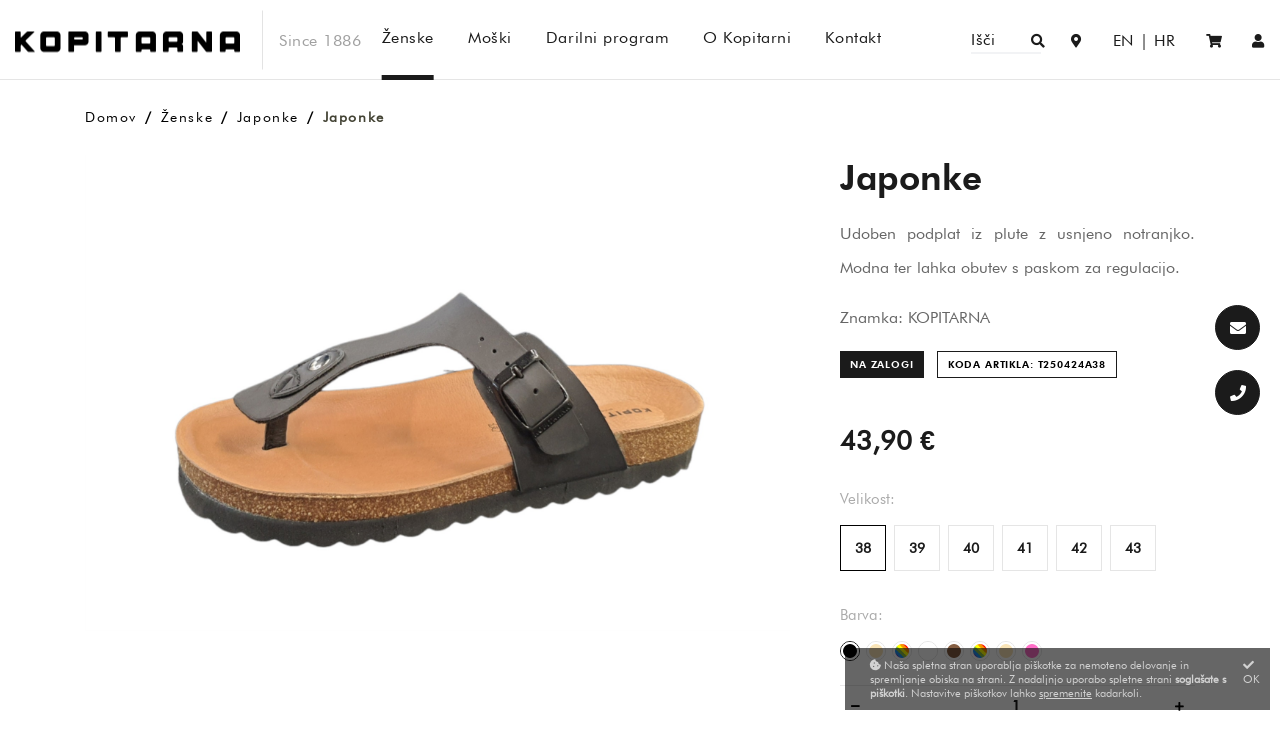

--- FILE ---
content_type: text/html; charset=utf-8
request_url: https://www.kopitarna.com/zenske/japonke/16/japonke-767/
body_size: 38272
content:

<!DOCTYPE html> 
<html lang="sl">
<head id="PodstranTemplate_PageHeader"><meta charset="utf-8" /><meta http-equiv="X-UA-Compatible" content="IE=edge" /><meta name="viewport" content="width=device-width, initial-scale=1" /><title>
	Japonke | Kopitarna Sevnica
</title>
<meta id="PodstranTemplate_pageHeaderControl_pageDescription" name="description" content="Udoben podplat iz plute z usnjeno notranjko." />
<meta id="PodstranTemplate_pageHeaderControl_pageImage" name="image" content="https://www.kopitarna.com/upld/xl/2725/japonke.jpg" />
<link rel="alternate" hreflang="sl" href="https://www.kopitarna.com/zenske/japonke/16/japonke-767/" />
<link rel="alternate" hreflang="en" href="https://www.kopitarna.com/en/women/flip-flops/16/flip-flops-767/" />
<link rel="alternate" hreflang="hr" href="https://www.kopitarna.com/hr/zene/japanke/16/japanke-767/" />
<link rel="alternate" hreflang="x-default" href="https://www.kopitarna.com/zenske/japonke/16/japonke-767/" />
<!-- Schema.org for Google -->
<meta itemprop="name" content="Japonke">
<meta itemprop="description" content="Udoben podplat iz plute z usnjeno notranjko.">
<meta itemprop="image" content="https://www.kopitarna.com/upld/xl/2725/japonke.jpg">
<meta itemprop="price" content="43.899999999999999999999999999">
<meta itemprop="priceCurrency" content="EUR">
<link itemprop="availability" href="https://schema.org/InStock">
<!-- Open Graph general (Facebook, Pinterest & Google+) -->
<meta property="og:title" content="Japonke" />
<meta property="og:description" content="Udoben podplat iz plute z usnjeno notranjko." />
<meta property="og:image" content="https://www.kopitarna.com/upld/xl/2725/japonke.jpg" />
<meta property="og:url" content="https://www.kopitarna.com/zenske/japonke/16/japonke-767/" />
<meta property="og:site_name" content="Kopitarna Sevnica" />
<meta property="og:type" content="product">
<meta property="product:price:amount" content="43.899999999999999999999999999">
<meta property="product:price:currency" content="EUR">
<meta property="product:availability" content="in stock">
<meta name="twitter:card" content="summary" />
<meta name="twitter:title" content="Japonke" />
<meta name="twitter:description" content="Udoben podplat iz plute z usnjeno notranjko." />
<meta name="twitter:image" content="https://www.kopitarna.com/upld/xl/2725/japonke.jpg" />
<meta name="twitter:image:alt" content="Japonke" />
<!-- Schema.org for Google -->
<script type="application/ld+json">
{
"@context": "http://schema.org/",
"@type": "product",
"name": "Japonke",
"image": "https://www.kopitarna.com/upld/xl/2725/japonke.jpg",
"url": "https://www.kopitarna.com/zenske/japonke/16/japonke-767/"
,"description": "Udoben podplat iz plute z usnjeno notranjko.",
"brand": {"@type": "Brand", "name": "Kopitarna Sevnica d.o.o.", "logo": "https://www.kopitarna.com/images/kopitarna_logo_big.jpg"},
"offers": {
"@type": "Offer",
"priceCurrency": "EUR",
"price": "43.899999999999999999999999999",
"availability": "http://schema.org/InStock",
"itemCondition": "http://schema.org/NewCondition"
}
}
</script>
<meta name="robots" content="index,follow" />
<meta name="format-detection" content="telephone=no"/>
<meta name="theme-color" content="#000000" />
<meta name="msapplication-navbutton-color" content="#000000">
<meta name="apple-mobile-web-app-status-bar-style" content="#000000">
<meta name="author" content="4WEB d.o.o." />
<meta name="copyright" content="Kopitarna Sevnica d.o.o." />
<link rel="icon" type="image/png" href="/favicon-32x32.png" sizes="32x32">
<link rel="icon" type="image/png" href="/favicon-16x16.png" sizes="16x16">
<link rel="stylesheet" type="text/css" href="/css/bootstrap.min.css?u=1" media="all" />
<link rel="stylesheet" type="text/css" href="/css/fontawesome-all.min.css" media="all" />
<link rel="stylesheet" type="text/css" href="/css/slick.css" media="all" /> 
<link rel="stylesheet" type="text/css" href="/css/slick-theme.css" media="all" /> 

<link rel="stylesheet" type="text/css" href="/css/lightgallery.min.css" /> 

<link rel="stylesheet" type="text/css" href="/css/style.css?u=12" />

<script src="/JS/jquery-3.3.1.min.js"></script>


<!-- Global site tag (gtag.js) - Google Analytics -->
<script async src="https://www.googletagmanager.com/gtag/js?id=UA-40512397-1"></script>
<script>
    window.dataLayer = window.dataLayer || [];
    function gtag() { dataLayer.push(arguments); }
    gtag('js', new Date());

    gtag('config', 'UA-40512397-1');
</script>

<!-- Facebook Pixel Code -->
<script type='text/javascript'>!function(f,b,e,v,n,t,s){if(f.fbq)return;n=f.fbq=function(){n.callMethod?
n.callMethod.apply(n,arguments):n.queue.push(arguments)};if(!f._fbq)f._fbq=n;
n.push=n;n.loaded=!0;n.version='2.0';n.queue=[];t=b.createElement(e);t.async=!0;
t.src=v;s=b.getElementsByTagName(e)[0];s.parentNode.insertBefore(t,s)}(window,
document,'script','https://connect.facebook.net/en_US/fbevents.js');
fbq('init', '159803677825108'); 
fbq('track', 'PageView');

</script>


<script>
    jQuery.noConflict();
    var ManagerPathsRoot = '/';
    var ManagerPathsAjax = '/ajax.aspx?lng=sl';
    var lngJSON = [
        { "key": "BTN_CONTINUE", "val": "NADALJUJ" },
        { "key": "FIELD_COMPANY", "val": "Podjetje" },
        { "key": "FIELD_VAT_ID", "val": "Davčna št." },
        { "key": "FIELD_NAME_AND_SURNAME", "val": "Ime in priimek" },
        { "key": "CART_ORDERED_BY", "val": "Naročilo oddal" },
        { "key": "FIELD_ADDRESS", "val": "Naslov" },
        { "key": "FIELD_PHONE", "val": "Telefon" },
        { "key": "FIELD_EMAIL", "val": "E-mail" },
        { "key": "BTN_SUBMIT_ORDER", "val": "ODDAJ NAROČILO" },
        { "key": "CART_INSTRUCTIONS_1", "val": "S klikom na gumb ODDAJ NAROČILO bo vaše naročilo zaključeno." },
        { "key": "CART_INSTRUCTIONS_1_WIRE", "val": "Po oddaji naročila se vam bo izpisala ponudba in podatki za plačilo, ki si jih lahko natisnete. Ponudbo boste prejeli tudi po e-mailu." },
        { "key": "CART_INSTRUCTIONS_1_WIRE_2", "val": "Ponudba je informativne narave in ne vsebuje stroškov dostave. Po oddaji naročila vam bomo na vaš e-mail poslali končni predračun." },
        { "key": "CART_INSTRUCTIONS_1_B2B", "val": "Po oddaji naročila se vam bo izpisala Potrditev naročila, ki jo lahko natisnete. Potrditev naročila boste prejeli tudi po e-mailu." },
        { "key": "BTN_SUBMIT_ORDER_2", "val": "PLAČAJ IN ODDAJ NAROČILO" },
        { "key": "CART_INSTRUCTIONS_CC", "val": "Po kliku na gumb PLAČAJ IN ODDAJ NAROČILO se vam bo na varni povezavi odprl plačilni vmesnik, v katerega vnesete podatke svoje plačilne kartice. Po plačilu bo vaše naročilo zaključeno." },
        { "key": "CART_INSTRUCTIONS_PP", "val": "Po kliku na gumb PLAČAJ IN ODDAJ NAROČILO se vam bo na varni povezavi odprla spletna stran PayPal na kateri uredite plačilo. Po plačilu bo vaše naročilo zaključeno." },
        { "key": "ERROR_AGREE_TO_TC", "val": "Strinjati se morate z izbiro načina plačila, s splošnimi pogoji in določili glede varovanja podatkov." },
        { "key": "BTN_SUBMIT", "val": "Pošlji" },
        { "key": "INQUIRY_LIST", "val": "Ostali izdelki v seznamu za povpraševanje" },
        { "key": "BTN_FAVOURITES_ADD", "val": "V priljubljene" },
        { "key": "BTN_FAVOURITES_ADDED", "val": "Med priljubljenimi" },
        { "key": "SEARCH_PLACEHOLDER", "val": "Išči" },
        { "key": "SEARCH_PLACEHOLDER_SHORT", "val": "Išči ..." }                                                
    ];
</script>

</head>
<body>
    <form method="post" action="/zenske/japonke/16/japonke-767/" id="aspnetForm">
<div class="aspNetHidden">
<input type="hidden" name="__EVENTTARGET" id="__EVENTTARGET" value="" />
<input type="hidden" name="__EVENTARGUMENT" id="__EVENTARGUMENT" value="" />
<input type="hidden" name="__VIEWSTATE" id="__VIEWSTATE" value="rPq55eL1BlPa7xhuo6W2Go5ze9DK7fUtsKpkcAV+Q2f6i+gRGBhgE6Iea6o5qk60+288GRnRSfVC7j8qaxjC5EYsgBtZ5wkWE4BWwfOIvV8Q11q9uIT2Ew7iD8oW0SAru+nlfXZjqlAA+KJ/U5Z+BFyEduTlCio7XixsNVog+0kPLSeIsY77+N8pXfScD84tECcbx4P0GTuW6tRF3JqfIJ22Axanatn9h1uaE6XECfCw7LAMY8BJEobGpkGZvm/8gFzcZKds8Hvx1EGGQUOmH06v2edLtIUSWEIB2NoL86u25L50uHx7it9nBeYt6Pw6YFU8BGafKwEyug6Vcj2P6/nRB44/Cd3jJD6Mo8/[base64]/+hgsuZLIPZCBf7eCKooRLIsXj2zY99dtQurk/M7HGnuh/ADOha4V/KlPl4786Z6uXqhL+/pzBxPGVccqZ9GOzI4iO8Zs0ZWy7Q89rE36z/YnGnuMY4aBIGx3DEekGV7kEuTw3iLYyHcPeZ6uuC1M5FivA0jV+vH9eW9Nx362zNt8e0E0R2MrAfg0HiqK/3zemSlwvV7DMmdiwEGdEKJbrLgvBXxuQpyK5PGQ7w/MEOAseuVYQ2NmxhXisIJ73M65G3sC192TxJAmgN4xLCPHbSpUW0idHzMCcd/5dYMgtx3VgNAApwX4p9X83YLkopWQvh/Yoix1jH235T3miKCXXv0z2QMbhAp7/G/IF5qGoRvfSMhSUMVRe1ICCViOZMzfPYntdWWzdeg7tB54LVB6hvKSQC3aTtnELTNF6OlDqR1HCIYrwaCnnyhDmZm7DeJCTuQyieONS9D0IM/UQbLLvckLZg7Rtipreo/6aVOt0z+EBTa9/ZcneOB4jDqGMiPY9liKOTMsIkNTleRZ+hTnkfeG1KE3Eahe5+UZFbP0Pxh4ZJ9mFTndkCKzKv5zrNrq4o8zs1Sr7mwUhvRlJNeV52ZZVQHYfBtHtwY2lnYuQ9acLMMgwtmi5J9CNZpH0ocuX+llil5PoOQXVfL/OPXfkm8MyNdRzpTY3Y/fa5hcIqq5/+n0OXa/xO/pWk4x7FdoGMTGdMNorO+v1xM6XQldpV/+yWiVLMbM+t42cOR+BY2LbfiwsUmcDRpJhJIMO08hpKtdbF2A6UMGA0xuGKPtKQUGbkRa+sAznqlGfdOXkT5dwti5aud64RfWKFnG0MfKmcemzE5+QvCLUAUMCUsYo4L0LYbjoglKfDPbx9XRoOt5DHckPi9WjaLSILtluXa2lBBA6H/MYqg7aXDB+iyGMHGl81u68nMHMwYCwqYp8k0PpFjx8LIJdJg/[base64]/gxxV2mFrpbLKExLx/[base64]/eFYnOBYjS9CdjDqSuf8N6pyOz6IMqlrMHBnOBcbb7Se9TToLOp9+d/s18Jjrcy1dJv8g7R7v6IbKL5Y+X7SKdrJzmQKUbnxkFzGQ/G6jcUgemn2ZonarYgaZp7p1D2VvWruMHbUXyw8Y4JavvBjnBJlpaF2F/W+RA1czDj0QSH66m+POuyaEUJzE3w7xTIM2ouhsa4wcVeMxzV9jeim3rYSwBJ4qTPjBUy3hVsvegkqwegT5rQURo0KKO4/QE3mhYJzdRNn3GqUT3Bzuqm/3CakQepJVSkmXn+7ZU8sY2qQxCuIT3LQ2WHiTOBPHuq5i0fQ6GYYz+8Wjb082DFGXAPlbwV55zKR2B5bspW5l0mC8xIda9WKJ05zC9Ede4dd4Yc5JXKY0kJHzt3rXR3HwXF3+cwNgfMeHm+t/mAPaXoAcomTIeylRZHJKke+eJuvf3B+S85DWx62M0aS8p950wRijfBmQx1OpnlYnyRwQHp0mZMG4N957ijBqlHsbgZw03CspwhFD+228j/DKDdtRn2zKH2KgzZMh/2W+QDF7EHNqF+EGJG4aWzHpWIsR5nLubcgGmgDrx3ALPJ1pZdzXLXPPW1+x3j8thnSYVcdTcWytQVDEreFf14HORupkS0JDZqZFLjSa0ffFamq6cHN2EoWU1nQj51vOyo4iDBLMHPmz6oMOqt3s/UmOxudzq0VrN5+yigtfGvTeAX6BoYfzAMZLkxMSJ7sRShNiTUjervye8La/jqQiAPEmmetZR9Mw9p9ZJxvOD3OfPzIc9hXk+9sDIut0bJSe+YwJKpFkynmxHIRgazbTbj+p+Wb1Y+nuOCfjYpADrkTN1QgDfLOukYv74uRqYYaeKx3afurG6c76K8l6WoPM4k+5gnxQBxwtJz84hGBmGxce4QDDP/Z479RSP2sNXkoImqVP4gA04pNAD0FYfipOCMIPx5m7Z2BBloRaWv6diYuh/iOCOnNYW0L0uS/WjDL3W4xo98vH2hnm7N1XSCffYRu1+/[base64]/DRGLy20xGQfBwuZ+u8tjhJPq+Gg6IMRNb34amcQHLSWfmrVgcD2ekxV2DdnFibNpAn9AK7zX29ZyOYA+s1YOfRD5rJ+pSB1YM8SOP/W+QZu66waCpRWkqX5iGmjW3woq+vu9xKroXJOAbS86upIFeICM4wbqxpbP3C7OuPba0SWvatNhfu9IbRqLNWwhT4cE9qibnKY0gMa9GUIvVg4PM0Eunzgmgbm6WhTBmIMjTUFGgx5Ocn5UwwlC07xC5I9BTR4JoEI/wblZG4Llt3rRPcnoC5br44PVxrKk0E1mkQ9XghEGC9UYD0dnf29813Gkmd5WVLD76q+p/lgmQVAWAnzlfnIB1jJ98b+TJjqveRVWEU/Wz7OC4a2f7mAB7iqkIdB9DYb6L/RNvWvFDRNsH/c/6sjXz+FL9Mj2w3txwNci/0i++3K54ZCYmsHPt0YLo/oRCF8BY8vpstz3GlIyg/+sI6gbRt2x9WJChiJh2lsTASlkKK4q41kkpZtVMCpTF/i6vS/hhiI0c050M1ufzDWLlfMLtW2ezXV1KwB/arneMOEveu3F2cD0T9j3y+pyzbTaX3G5usY1Hsb2CKIDZ9eVo/9a0YO+16nU6Lg2NPvYXjq2vZYIyuVr19Oitl7gUOAACWS9YltEC1r1doYsb7ivCZHh41wvKap2nqUwiE8F7z4pVKSRQU3aJ3asnzLfr89I++X9UdZAl2/JAau3fnLZRFVgvAewn9EgLFK+OLtwRzURRsazGTir/Am2VBDvsBLneAfSP8ABQws25LiHpfmTl3KcUl+Gz236M4DkW50BufG2Bkao4k000oknDetxNctjA/sP1nBCbmOFfQf2BUNhUY9HGWCvDqoAZjKjt9zVqc+ehK1EFzeBeuw4seWWXLQRmE5Iu+CSEAJZ+sVZC3gLkJi3NCiQROz4WWZ0OmuK7Hu7jGHrv0TH+c8t5vD2C6h6F7OHVN0+G2LQQky5EEWWIDoGTBQokfty1oFG0yz/6Jq28X/CoTFLxIJxVpHB3A1o4Y7shuGQ5OriwToVGgV5zcbLjFUnuZwr8AtST1Zhk0EOWpcB4CwBKyV0uPBWcpm+LL4sNZaJOSIk123Birsh+rEpmzXghuPi/ckm/589jlnTT5cpcVAd3caQWs39mVBshhvnV80aI8PARmDzEsPS7egpnYlzRyZ38XTcUhr0sJiD7bg7lrhdljx02yQ0XnVPdU6BJLpisVN8GtyfHso1Hweo2Ozntl6AEw/ig1WTIEMt6wlUvvtI3Z3eiBYoFYm+s+v9tWPcjOKW0pr3iA8h8UpZOsarViv1ENBYyzRa39IWO2VQjLNbFUsffA9DLGXK9yXNOKzw61KjKsCkjY4w4A94p5H8WvmW0DW0py9NICXCguV/R5DxabvPuqCtIiwc4r7Fal3dI10gHzgYu6Z02nDaG4O7w6SHX/whQVs4goIFZXz5uzjpzcufRS6Ab7y+gihZIeXuDQzuYsSS7RjiZ62atAz2Jc8r9foLPS/MCb54JY8CAdQMnO8kEEwqGoVeLMDmAf4yUJUA5H2iRmXttIr9417Ald61cSsMxDHx9O2eFT23bvzYGCW6CmCMExdF/02c5r7brNpFuUic24wGrlTYTKWruvvTJriq8dX0hAdnD3CZ+hSkpVctijpw1FeWGCGIdj9lwMVZ5GAGcbrNHrZOhJY02nspxWSfTyefsJR0HGwTiKhA66m+NkM7/KS+p7A6NpT0iJF3KSnKRnLmfZ1Julm3GHf5LXk15tbeZPWbxp7zqqdcmnzXb4R8vJ9DbbCU1Rw7CO7OseqzeUbTG8SpoAZUBhjkKBsZ6WroeQEakvENYKW6l5q9EiYQW4mbiVowLlYHUJM9qtRf2AlkmnL0vcMkwUg8NBQ1e6l58BSXB0OnrhaKqWcaH5/9ZcgUBrVGso9mVqqCw2cqC2G+vg7FzvydXI3Rn5lqKs9exWKAH2KR1rWWIalZHIbDUa0hpF2dKQPj84k00/j0l+N1bmgf9IznNshIq8Z2EtCkFURlX6lKwHaFntvlTOJtllZlnfBH5MhJRS8SgxVoV+J/oMw+Ixaz9mQTqRDBWjW+UdKKCQVJVfEfzCHHVtHEXJGhl/laLtrnRXEneQcRgOmBJojJ7wDubVD/VBqad7qu4rkri+Zbhp6VxFc9rQ6oW2jS6SZQjuqdMlW9CPCYOxE0Rfkw38AdHbeeXk/+uSYX0jnLd5OjW52Qql8FS/ANO4R9AlqNuUhKtqg4LXMUnRnc17sByJlCsBP9FCHsjWiLvs3gfFgNKurmLcFlc7brvznZgAcGmm591/fpRyL9ie+53+AHUMP5Yes3dYSYMbaSreoQqpIUzJBqfwnqfQhXsEwDKsfXS54OR/ku87hArmOaq2cH/RSfKjzKCm/AYcdgYLZtliif+VQKp9sXSHj6NzUFmyzlEEKgGP33Di8OnnC1i0OZ9PmDFZmGe4t+HF3q9wJe9Vi3xg+EMeQ42x66rhEZRocCj7VQbNTo5RD3SWgruA7J7nVi2cyAorDyZlSpOKzou0wnTnILd/NiVR14FGLwGx7B+zoLRHnkqhJa2hmlH5+4FO5+LEDW/3ZFr9QlBh7xnc5CX8Qdqe56IM+9LOL5YZgn9hHfqeloCFwf5/IeWbJhu+wvvBCcFe2GQVjUJg4IfVdzLZeL8Y7dg5R6+l7WU5C0ZJEUgZcR93ZaROJaWizZUhD8a0w/dscsZTKMmJq8Th8nDwZkZUduiFOiJGvOleL3NZMptAnitnLRqhwY7jMnjMjCCmQI2AehLV7LX9PB5dxrPQPP4XMc/maI6eiD2L0p1RXxR0yXHRZnQNaP9uo1anQsq8E8CKfx8opW+G1wJPKAokycdkXCkmH3T6dOA0+w0dKvP8IguvL/0iHRFaM5IXYRRSd7D0p0oZkTBbRnw+w93MSUuqAH0+UHdzSJtM/bqCcTk9109Mn4JJSssRERqY/ooqTyrkhEo32QUd8VKrOo6CtGmbxkP9cSShNPGbNN5tGadreLDB+QDNCEHW3yEb0hJ7jP1B2x7z3NK3KEkI2yCJ/SrRRkUgTGEc2KVf2AvE6Wo19eVbzZI0u7Jt8mnw2Hg0NTXuLfu8wjA7atPDa+bgkxIXvpnMJB8HGn03ButzkY0xT1WSjo5/lI96OW3vUR1Lfwj1dk35+Orj5fSfVdh7XV3URlq5ZW248WjLyfQoEwnZ7GlijQguD5nrDLehmijax0BWqQcWYN/OaYIHXwmjDYGd0keXcI7Ya6Vi6RKLMxdBbNSZWALd7RrHpkE2tSVmkeUQrScYDOqRRu+EuAPeAw1YgQ8oj/lFOoyzSoY11nRkcUjgYgmX4W4+IYHLZX1qumOh+BdM/QvJyRKpWhcMLgdvvJpxK0uwRO1++1mtfxJ9+KBSjM7MowCfG2U71r6ennPpK34VVhGzA1/P+BzW3Lo5WQXU1rEV3O1wS879btHJY2WZgvsmac/JeAoVTZF63iIJVnflji6c3CiLKVau03+UDz/XWGMOwL+QOKG52JJbtoO6PMuNjGZxrOE0BJg0OsiucNo9INBmdRapFdjt98TvNhzm+Jnh8//5OS8/nLf4QiXof8oPuS/4NPXMY452Uk2NCNtCtCl7yJszdlIktcjYi3Y4enEmnsEk/niEp+u3d2GRcq159FdTavhFQtANd3xxEQkIJ/hJPDWqdu7QqKamW1Zasth6gUQKCPbvOLRJO8H7W23Hc5zEqc2s9Npb5Oez4kPxt2l01FmYyYSYhZyc6mKcGdwJYIJ3Ynevj8IdsupvVZ2/aohLotN6PrQ5AZ0qT5cEtCvdJJUSdnFsc2+WV1Q6H3yIUxm+O23+4Bze99zflPG6zb2J8pY3otGUHt2usFbD8xM0fHHlCluzkfriqns3Of3EksWhuz4qrIMsQQonM5QQd40IxGwBJ4NFLACwiMPvtnZgSMXoaFnzL86LaihLHeGAt/VGjkBfBjET8O15gK6efy/582ip9iqjU1/0jw038EJHtom+vbwG0gk1tiH960YGPLSjpC+ziGriGyJoRRZ29uomGA8JojqKRPEtunh+8EU0/jl6lskOVBJqTTVJZpKug3vtM+KSbqaaHKRQYHBLoW9hU87zt2dDWnJDwsAsBnB4eR81+7wpIaMHjFekZJ5C7vhlvE/t1pnlIYB4WuOFViNDppKWmYXtaEyiu+zv3O9+OFcdm8yY3yzY9ztMHMyNJ6IqbsBzGxMWQYKkROG1jdUA4niDjFcpkYecObRlq4idvPTbw9jmxxszaOSi0K4iOk140SfJc2bkn8HCiNNaTW/yRTOpK4T6qvOzEpwlY/ialKC98F53boB2wYRTFD+08kln90AvTZUoDeRKWrni1Ag7HKOaFSetTn2XvhX5Jgn2tRGu9qoEjaMDHv31VKrVf8zd696Wy0wvu6L+0lzLudDbfwvrcy1ENDPnFHoP2Dyv94JVBk5WpYeSfBCGeY1BtfmlV1a0RwtUIZI5CjWrcQTpnS42fRO9DqAE9gBXnp/BVLqIIw78XgWPJWYcrQoY/RjO3M2mB/wsbU+fr6NbW2s4Tn2mZj+8vsstdJ6aX9yE1kBBOriGL5iPHmwsnBb7jjPhEUSaFAGq/RZBL9T0JESDEQs3VODExs//VZKd39TZUedWArvU5rSBR5T+CRuHl4NBJSOry9sF8OmKDntl4eTxPOqgPeR1w+Et8UiLO/MxcyhzqJaV2l8nIae+IwHH2JNV8BK3zQR9ejWtihXe9wdmG7RM5nRTzDK4VlElDGQIvPp4So3S6WcpgtWCMLyY5jqgvmPIKWYo/AB6v2lyoHrBP9HglGnSXSOW3kZoeubmU1bNYijuagXt7xKaPThQdEzRVLxFaPffd9RUc6PGyjhvA4xrj+D5bHcEaEokjXqS44JDP48BgC8kL8CPJP3sP80OXBgtmar814IAyKKIxrJz5+EeViHmAa1R9AEmg75S3mX/UQBHFOGaMi6u+B67ivdk54htLCXuYh7o7IBzoE2oeFAAo5tqH3togN+Q24apbMC28EO062Fb09wRyRcWTkD/FNH5Jwxzzy+bHGxD/Hy+VABpgsY85gC6DtyqKu252wZC/aFquoYBHnd1fa74t6MaKmvWSbvVIgtavVeuVG+NhGS7E33o6JlRySE1JFS1LjZG2L59CWUVeOwfxD4EuZI6qPEYRqtPHDfAqOZhz5XJRx2CcTxgYTqADlpnTU+TjZFz9y2j1as+W6jUnzoj3Rv7X1193E39IzRqEZiRr1JddtctQfOuoiL47HM8jogNF22ISDkgBe+t/QRB0Ah9rjvIlWpMqFB5ojsjGtt+HLJN7DIrUGFw+Z2Wujbyyp9WxIhBxbRa0MOjQB+Djb8Y717jPEKmm3S6KHNd67UHYST9CDkvphltqorWZGMofVF327AVvkmPcwhM9x9F62cXZeoSkQs/MtQyt6DoouS0fxUr3Tw8a2uTdPb/WXLZUpqUs3VWgDS+3pz5WV6FcBE8ls6ulmz2ElEMBB6KSwWKKTgzVvAsQ7HiDyDMQtowwWmgVrBBFH7UucQ09nYYNBkLsEIJYld158dACKC1/R+Mpld0a9P4EQxK1X5naT+ZSs+/[base64]/[base64]/NrGbRDrTgZ2zTciIryeCfXEOlqibPdtu6booG4C5n3QsPt/i831L/XWIjgoiKs4dORCGIphTIG2CJET89tJdilKLbnKYHyQwblk20N2vd7KIIK/I8joLVh4i9Q19eYwgIWMZkOVczxSemlasXhcp7mWYckgjU9f4FjFVEcLFqkNTRhDs7RgdNvopvo9URKdsGC0hy+47cGERhZ/ClRAjYtXwANkNmkyQQ2j73Qud88ymq4b5JWUA+3XNds15QncXAlbv0sxYNSOMz9fero+hOCE909GDvtUTqZ5JECA9jITlcCo0ESh0siQUqsdCv6a7F1ej5eTsZHbP2ua2at3tIPRsag1tnid/nPiGK0iiYdhDGhHukhJfHp/u2oNOpTvtAxvFVDyGsYV4ZSmJqFehzyM8PGXrI2HhtM3FByIYJIWZod3ljQoITTkXEy6CmdvbnYZVBOJrU7BkND2NYArj8wIPOrTaIby6obc0ko/ZOcgFnIyFfL5dey6e7w1+CAosNO+zBVESt/2V+VOoBti2k6k0oRYoGMLR4tCXLV5fPxgVlbvGcA2XHHQrmwgDJd+I633dJyd96cwjuklPAlZe0LtQL1xIuvrIEQkE9lUwL+zO/N/EPzCx6jYMqfAYAqiwGjC2AhOblxLVq1p1T124rg28/Xz2sfGFEZxnRiDcYotdbQd4T3gu2Mif1ZiczIeucaW37Du1pPh1OGyuU1gG9/unaatS8BY87C+aWStNNoczu7okQBmN6N+bOVat7FroxQSxzJduz9YWFU9P3zvLwAg2YmfM1kcgTJeqiD3XnX4cUmOa521Z1lfMH1ex6NS3MsWL1q9T6sJQCljYx34Cl0mwcfAdWxC6oMnbGlAVd7el56O0IkBfmDJMZBJN4kp8ZUpEqoKpJKCIXU/keaNd6bBku4RIg9h6nmV4XT+POSrkQTU+YxUvgqSWgyZG3tj5tTnuAjXy21ris7Sm5H4GHWWJngX9B+7zotji8S2sC7gGbXz7nJQCHpoPsxfd8/Uxf6SgztzREPA3EE66L36wguFAGJILhoFaNQfAH0AvZpqJpWkpFZo9kgtO71+aUVIKH0Z7qyX7zISTsa2hFtSD6xXziJipU/[base64]/uFGMWjRfTiEbQlyDcbRSffmuAQD5101wNxCgXXq6nsyIRmNADBK+O47fisWq1JaiO+IqSMJhsRXqUK3PfN/7xwwm3EiNjyiJTcOJYXSdyNEwOF/AsGs9g94g53TwnC/KjO+Z72GhDVHsxn+uMz+COq0bzmCuXZi6h/Q8Y0l6U5ZbGpmw97x5XYF/mjLYULl0JFaZvRRYJfNEcDnqd9mVlf/pdPHUN5NIRYr3WVbqSzIWSUwmaZDx+oHbtgfOKUyYxYqsduFv/9NGewHGvRjTCrnEPceAFHe3zTLYfxrA20LqAOHg6vjmNuNMVW7COCMHpYhJgd4LQ4QyrFpp0VQ/BuZ+AK3v9TFLa/JoRvXyjgkTCkUixyAaiJSvz/kdDq/+uU3f21oaFw8XFiaKmKv83saNuzhOoFC3W9LdzuIG9LGxPe2VG32MTmB2KIfFteM2QTYGKnxkIqsdNfmlh195yu6t6uT1gvI7wms7F0J4Flr+V1/VLozcXmq11h0gPxDkWFe/Zw4NXYVzOzuYCzQ/HKt8fF1oNwSbDdJ2nHftBCy6X4paR2K/FBgfeNm1X3XbTLLqDloLSNLSGxqSS0Q1txgSUAQyWba636Byd8b0wW/URjyFfpi3nfrwgQlfdcqzwlqAEeoYN1msu4nj/3z4Pb6VwPHKJ/h5dASnlJQUEFuoYv2hjozsObFQbRTam6j6cFAIfKxaj2B+TguyvQSGctxOkFgnh/pgj7Yz7xkJLn21JI1IH5s8H7tVkJamzoPs0snt/TEsDfAGr4xR03rpEmIA7Dkn/ZSjxGrzsUUucw6IgtL1fUuisS2TqGwWv+CzBwdAjde6bUsXD4LvvDBTVHCp/Lnt0A6Ba9KDn5Y+iNGVMwv2Kf9VrOJTgfJyTo5c7zdpBie9E//Gb2rKh4oe6p3HLfYzRs/pqtnzd6hCMyxNvGJ3U5zmPuZym6BD1ZXjasLfc8070gAF8P+6AcKieLHAB7ugVPiIBz4v+Kw+DyUOqGNzvDmpY2DESY0HIzLY07BqLoUhZQta/[base64]/d+dloHxF3UuWNEk0TI444f/QvnW1MxTXGSl+DwOjW/uKCLCFys7TCwYYi4pYG0uDWHUAyVvP7fe1dGieF06nxm34E0sSqVdaR6bIqqjRjlzypq4PS6F6+6gbTskfENo/pxPj4dOQXl6ntnjk41imEjtDQBjlbKm+N+Yi9Tj4zMemdt/M9uzuJLi7RvC9ja5sNh7ba0iJLVrc266FGqi0WFF1IbcFsvjdky/xUNo6qyonQOv+UZLWXplzUojCG1SMeMo+oYwGF85wTTkPaGaNn+rCofPkHrgeUnYJOydgpnmYbkJADUY32d+mBTIU/SpFyx15owYyIFIjsHyMwZSbOWrZljifebNgH/zbA4ZUl0+DCo5yp/RrjIKJNGAujGabBIru13EFRLQcVmq9ubaa4nyQFK+NDSzEh1O6jC66kHcUp/bsLdNX8YTr/Rxt4FWy/BGq7rx13bklvUT+OLcJdLobPSTU+FX0TRBlufkkfTnHhrUoc4kuujpIjMubZldMwO73k3UoxHTvCwSk6n1rm+8o3dmCYKnFho0yxdfEdjBGw+imAhcYURbwx9BYS/YgqGWY4mOnhp2gSfkI+NMUcHb7CPxYzvoV4jpdhKGoneVPIRuKMJqloLiDYPnac598F0MsowNevLxgvvop7YkjdZ8u3gJquRHpWaIn+XX3qNyB7yM6LwnbhVsm77XJve1drDOuReRPErMtpQKFiXy5brYzc/5ZSJNm/72AFbEwLSgno3qXy9zsqtUsE/aDhnlssTCc0rdgjhe66QqKloWML3YYa9a/Pn9x7DduaijmyCvJ3QaKCg2Eoga8LmRxusD3k+0twy+nGhRi6wspLewC2HxupnMHb/1sgzjXsDB7xBWELr7c989qUpfXkQNex6Y293iAltNt//2PBkYW1bH0yGgvDNDaMrfgTjyEq8apNhd8pEk8c+mun6OIE6oH93JoQMSOanIxpbmAotMFMbNDkdyPx0aNmabqtsvBZ5T+YiqSvIx1GuJZabK+nFLqstHbySwB1+T7uq0gadHuatzdWIobU/VXZ/hAZspkvMTzARc1kKmqhqy+84fEE6Vij0r2Su3EByozv+Ml+fb7wxq+v2q+ftGNFb6XY/UttKoDhL2qsZXzqvYRnXVck0V0CWqxYiPbEQYz+kYTWGBTIJVPh0V51Ych3Tj3A2YVxmCO+V+oGCLmyHtoV5frAehaCsHeoBMfY+Gz3sA8l8/X0duj/mK8Q6wLprAzMfh1SmvNPZwWE2tSgnUJwugC+4K5x/Y0NsCWvNkIPix+YiaXH3eQ5+m4zXYAhlXrI94xpAW3nIEMO4O574U+rM7avfOkvhAns2qTU34mD+AECiiqf+2u52oNHV9b5KYDLsjsYSXDzaDdkavg4ru1LZD7q1UwBmRMScQQinYw+pxj7pgQ6QaiICbfPMoyP/HUcGV6BiO/4Kt35rVKxaqKoVNRZpP6vWrmPWVID7n+KsYu9oa0YT7pqHldjC5R75bcdJ4GELh8MPKUTLGgYRjveBCE6QKCVKriD9vl8eqT9VeqC7kza4W1G8JGY2XfXPY8rWycuhhyArzBstgTYTg9r6prpZv+W+6tQaENe/smfB0MSFjf7zHgVCN6H/XYwTlfzJqTrEbZPEMhWWdyvmLEtjVNemAl/IJRCXnUkMSlKGl4Q7/fMxFHM//jclm3Z32PSumtt4p+0xMk8s3ifM+ecS2BMWvscECIO3YL5LiNrE5eezacYc65A+Dxb/R5cP5aLE89gUWsVN7nqpXlsKWM0pkeDJQGDMG/+oFbuTY2pjW9JrUZigJgirjUwU7X3KcaeD/UzRy99dguBAxca1+y7LGJ1/M8XuOh5N1GPPoV/iqNL+8qZmxK27KAIq3ZhyHNuGtG/orIQS297Z3BY38rpnGRRTI1dzzuNkV6TTPxqunOOzbRtGp84dc6dV2yPjVQruLZSD9pjYfDUDaWAkjTbq2rmN33yYikjxl7paybwvvgRc3NC9Hgr5p355kjLda8aQ+4kf0DmsrEJmFUn2KZmKbxd/AwAUanky0YpNN3IUSlfUnMQhRJjqmlMzWhRkpZz7hPNkKWLvq04jZJt2hb898BTjUgW4PWyJKss5zUD6MCTpImvBzGoElYpuykEnEExFclBa5AK1eBggSi1r5WW+YK5Z2Hfi+dm9Gt57QH8uleTtmpHMRcqqKWm7dOxPB/k43VSYwx4b9XWg8F1Fhj+K9+29NLvScuk/+iaIms/ay8HVD/uE5RozwrBtSDu7GV4jJFzCWmLD91DbK4nqlDiVXQlkuzjAXg/29aFJjI0Rj8up0xgZ0BYjXgNqFomPTEc5BqjuXJt3pPiu4n6nmXUsFNEyP2OW0s4iFArzi1KAw0pKJp4iW/0HYhiUiLa3n7Q0YEdIL3JI1Qf/OaLJEKLqKw/Uh2Z6UD0Gh24wO3LPcyd6OpMB9Uwu2e+RXb6ZeTsQaPnDcEGCJp0hSV8l4HRl3tWH56igK9ZMSs6ncWXQ347LkeBSpP96krbVBuWm0M2RAX54LGCLVdkkgxd1nXkP+SvyuUqrhR7swEthSi9WHTP0Cxqv83Imtg5xAw/auOncFyv8/[base64]/3+6uWjkFLd/4hP2qGwBUZ+bnyYQrwGS3yxyK6EAyDfq/IiTOzXcYamSvTAqzEVYEiVJa74f1o4r6v/GYyVruFuIfARgBTWxHePwBDEVvJa4YtVEDW2UQp6StW1i1DuYRvGhggyZsubhiThyPKJv3b6y5Y38bSarxQ5Maij/jcOUlpj9BvSUK1D0Fc0XqpsTwSeyO3+xVKzSEQ/NyBbC2NMSCiCM+9ri4YL1PT1uT7HgUJ7GI4R0NlDJPzIjhQS9tu+LbIy4oqoxSlJGjp/66BH7eQySwIyC23g0/kUMpLvpffDcx4gnXXTm3G0rUw65Fm+iGVl0API3XgqVy+Xz9kjwGBi+tr8uRTFF44CyBGPWqBnXCmRmkTaQ0cJumo2zWvBGQ0dd9FwUQObl4TCzVwqY+NDB1PMm5E+/Fmx/SR0ghre/9uuMNnd7bau6OBWp8q7Db5iQeb5sp5sfeM4Q6YiW+c9f59KJRmtLqUQSHFu799av9TIBGDNlxBL0yOEiN9EPmyD09tYqJNKtuiGhVoSc9u4P43sXVIb8Q8ATvBDTzZ+J/8qP21Q0HjxcdUagT5CLcTYGiYumHMNqJmoeheWBU3JjvOaGHD6tqa+ktLRf00cJmpDiIC8rqLPfrEV0olkK3ud+iPoLsRHCqjxT7rT7Q/rtuEvcXntNIf8XwjJgKz17K6mn7d0XFHSq2Cr3H22Xef1szg3x5tE7n44JqINnAiWEKTioNP5RWaHhOHx1jjT0h7cldlrhNfad6nmJ31jZDPdWRgsmORElWylNFD/mJubh1Fn2sYTSPHspo6dMqysFrQ7MUnzlecXWRDFYZwvifheKMyN7RCiCaJHWsxdnN1tzNPT/4vdXghAmaRdYJGTsQ+NpZ0JxwWEd8hMN7p4BfWpNz/[base64]/Xyn0mnzIRaE90drZYMVYfzPFGgdL3DhWgX7YEqAA01hXXhhb0ew8oxmvX8mSd61pOOscda1hSaPWe5xVbUQIPiqgWr/zhHFWtLsWPk+1Yb4Oy+UcZ7OH1ca477nFMa0pFl1YD29e8GPlIXRygqjclyHIPxF3l9kuoZyYBlKfn61x/aYXCrOgHGer27lnFmjwTYfgmIybZSp/S7lrFE8r8tHpcbY1s1vMuOvBUWlXkq5CXO6UMYs96lgLSeEVHZwxCy8iPugn528yhSRkBiMW+tDGhKio0NF3ynCoZ5n+xTlGAAn15tZvF/[base64]/QPcDxOgtEWpRoD0i1A3r3UjIpF6aIRhgRHRa+F4NdhMN+LuIQAXxxuKb77yDHW9aBAk229AGXKMns7cjCbIF41BfGHuxdXRWgZsTgb0QCHeKn0hl8F+MUHD5bn63BuCWyTk0lyLcLEnWf7Wg5FAlAGONc2AT1Czvu7Eir4sVzAhP2jXFEWRxkWnFbcw/Z6tRt+3XhOKAWJ9zwYmdq95n/UcX82Xu0+oqJsaBZc1XT5J4y29X5TPlFDovZsHiH6/Cl0qcl8Sz6hLB++HrSxQysEAgw9hCOrUEe8gLPljBQ+6rNhxypchGjRZPRkR8Isc0QcVbDCy5tX1jhFVNaOt0NKUPkOyJGfezKrFRI1Yhn4NODBzjoqVsPtdRqsPwqzAvhyMovNncIUzJGC/o5mX1UFsrUWspeHjnE2y0D9+CybOaWIM4s47IGqu4bSoTSecV7BWW9LrrfHyiCHyya6Khqr6J8I/yP97jjWkdgtjfWEciKu8MgGzGuMvI8e+VytPfBz3TG2RZOy8kE8Cq9PP89fEhyhV7wG/wMfEkuDFGeWZ2XAWNUjJ4ZiL8ASOVWvclL/MRov3kYdWrHGYfu/UK9Ub2PdTB/[base64]/ih7hk0FaZXXtbiUgeVz0qdIGD5HjWmlgN3kEAH2d/V5j2J35O25KeBgigGsE+LsiGvWReRm5MUGlRhi3rH9XgmkWGf77+37F3VzFMW7h2JRC3heKg8WWhu77K64PmCFvnBBiIVdSId/pQDYLLmOvyzDj3hfOeRNpdGFekJCsnZVE2ZSY4RSO2I5YIzV2BdBiKY2U3moo0x6hYU+II45h0Yp6n+xc01QjgVvWpAz64K9+CYsNvcpcNpzKfu+5namFEbQmyPfULtiroQM73e3lfU2Sy5OD9NhUSVdlWw2G7Pf7sn1C7/zWyaWE6uuosvJJZYYV1Feov8VKoGNrfeki0Wz60wS4G+jmhgl0UV/QrS7fVP45G6gx2K1waJ+XgQjGCuu5ED4nwAwS9kaXRCCSzy+Z0KRVhUs6kJESJaMBk4GooGsEVXRCNyChpTQsZ9TP3edyMOffv4ySr//f2cmZkmn6WNl2wWxUd14TCnjBML9J05iMYjCFAEtcnyYjMwVuzQvn4b+B1P5Vn+p4HE48fE4+h5p547KaNfLxQ8yNujjxLzQwMz1gW3BYMc8pePLuG2h7/E75gsFSj+wA/v3CZqRtX2o5ep8/hXpdChkNsLykyqEm30fvTulqH1IrueB270i4bt27tra7arqKWdt5TflVkhneEoYTcqCVFtTX9KIuvc6Dh62KxEWNbS5PJTJlW4YfR9S5OIowmn9zOBQYjFraDHhg1OvPN3z6qQIJqanPbwqF7nULhzycN/Y/dmII9113qEjg2/dH3vXhuR/sQLZZ21jL7FITYGTA4BNuBphptSJ37QIcvhGsfS1/gU6m1cgDzHxBkrVbx+wP5ydwUZCBn3ZgNAvLuNAtzwNQXXU8eT7UdzypaS/bf5U9VqQjieF+pVOXvx7HfAAsIZMjqUNAtpMPtiXNNdBwx2NGOd6ienaqMN+9cZHAnaZ0dS0e+FoyrYFBGh1l0uA0jKv46BdUBako5TKH9dDg0ymhQrnKI2Lf6BqNQmTTM/gxTA/cX1bJxUIascTryY4ja1mKho+76fk2+jDUwDtqwBO3UTw8DCv4CpDonYqSxgQafCYN26rZMJQ+AwEM/HKV2yTGxnN2R9IURtzTIJ1MkGAn2Hu4B5QNUFUik9CZzOcn59cAxau/euAdgmKpyttF32j/b48TBRFAudmWjILFGx71BUi4l7KzlXfqm4kQFYPDuIVBxOvFj+bz0A7H0NYsJ164j9//ZShiGDtPcftdE+MYHxNTbm1GyLdlllXY4cuL/dyjqwgmrXxAocHp3Mn4GTlXZkpiORTopzbo0uLndevHAZ4bec887WEL4ccW8guMcO0An66/sv36wEO/wmqIZ5pJE0Y9dC6AwRr+W4n72aK3kaKHzYXlCikuptMxNYAGMzJt6WGrHtCAulxIEKlsKSVcOe3o4eEqgyqATs/N2qhp1Syc91U2jSqztjkFocek5kyNgSllV2HckZVwiKXSSzGrmOtCdtNCo2nJAqrwZS1wg0qfSChSra50aVc5UeGJlhVP03I7wq+tPg7VLsgFqJV3CBv38XmeHYHz89WMOqNFDnl9+cJ/B8bNzl/YXthhUtfCQvzk0n5ZRxTNdxuU8+Kjq68DPgRoE8KjxLci7CCrdj7DOCnWUPstxUBXsNEiDdesR6+z9AivgqXZ09mCI3/ZmNoJXcahAYBxahHclGZbBQTMSKMpM576ohSkcdTq0f1NrC2kT1q9Qdaplzc+o5kI1UU6+ljtSnLrQTiQYWrHk/0QyXBJqA8YrXyoh+SWYP5HsWiKCg5wy/haIAerrjvZd59ZmCLycxTQEagP9ajIeujKS3aV70sQxV7mR/qxf2hGFJC6Vk6CCy/0QvUZ+7vhZ1jCERczRJtCXgMxCaM4rnB/vvsugHxGaiWUQbYNA5sgg/MZyl+Q3kAiE7j//W3Q61fDMVAeaWYhGR7yQ5382CVC6maFKo5xeSwPfYfj7D+LgZxLuaZ3d6uD/oRCVfxCDtMMmEZ6GudWD7iYgY4y5y1zSXAf23DX7RSztWpwwwPi1tCgX+zFMPKhkx8uJxXggpn//nraV7DRdBjQnEPPDhoJN0x+k4jdzbQV0NawZJteJellSfGgtVN5kxNnch5QjEcA/myn6/Ytto5pY5XZNyMacR/dPhq5+TTzQvOLnOZpsCLlvourMS02VgChL6uYIXUySZFNCmyTrFU15yP6rom/Sq0cEq92RhpDs8v43k8Cpx+Zk8rWZJFv0LhqzWXSkoJRAb8wfQ/jKRMM6hviu1EjkBSAaxc7E3al/SM8n017ICfM5//YrMRPfYg0lRhNSZYrLZqAIbBg2YXtfuwRHZav3X/lgGn9P6rGXFNtF4VTt5Ha2sIoW4C7rmoYupmOhY1WfDFo4v+ZBbKuOSzlfqQjJIgS4wLJ9nUj+8aawhJXiyrKyOxRBp83D3xNJrAamURSCzdhlBGpCnsL1dn89Bt9pvQsRIrf/zufkjH/6AaQWj8Wa9bCDs8QMsYzNYxKAGU76oN3Zn55pt0Qm4x6lhIVwykGv4xAUxaI0Hl7/xH6VZcCuIJ/A+S9++0jXds5F9RonIa/kbJfuiCoRXYbSsG4JaDK54+gEEiWl5JeLoEcTiEbZ3Qk4T1+F2jKvCvpSuZ+x+fVLED0TgfFza/QZ46RekQWKUn8fn/3ljiV0v/+/luPN+GuS75Gi9O0S/Cb6iZED/WHPDSBOtdWcJfYCW+Jff32lgcPTQ6GiHiiWELSzWnwHL+W5xWPrNTRLXzK/imW3zDtMA+kN3ZRdIcySKrH/rUA1e0mpOQT2UWWxIZ11pP+NqCcorB2dfFVmW5zFj6Z5HMI4xuuELjPyL9pCLt8yW6lEg0/KFoTKAw4Xa3+KtWEitRo9ZeQmVy0UbKPMdOAjumWCvGYC63vCnB4ipnXKuWlK8wh/T36Fg/6ttrcuNA5rPIv7gexN+5+hNRDbf/1zgyRh72Af/0iW5hzLVDON1rcPviV+a3B1l7IpadimO8odatlei2RZGw7I4UJ5fJJQrlYQQP1OeJMQS68/qxupa1HHy0dDPETr/BsHw+HrBPFaq2n5akMl2q+TAX31C2+k07GHKJqM2fjtIQHqap0a4VMRvD01SPlk6b/TeQdjxXk66q2WHi1v0BOW3cPqTRqBF7EPqbNwk08xzliNq/jinVG9pRXQ5FdBUBrgScMgPTq4Loo9G0lBmbr1mIt1O6Ubo3W1jOZnXQs9yfhV/t/d83594RunLCmqlBE3bZKgFqlW2H4Itp/F+2DETfvB+wj0/DwwH1NaS4aLme54e+gJ6vrOm0MgW8zi36YqMuYhj565RsAKhJlHBJgTdY0rDo0MYMfMIuqEMhq7ZDR6xdSv+ECXTEiqrWgtF+Z7zNR4WASPZd7Dt4y9bRPIimUqS9obOBWDwuGZk99nncBY760APz8uZ0faiOm1MocS4snjV7/n+18pERnNiE7/8CNolycr5xdBC3xgTowgWtHsmJxbZatW+rkW4GQ4zGQIe5IK/euYWu/PCxim/A0KE3O/pE0QuAyd9v5Mu2XXgaDjtNRo+kxFQ4M+RAoQAFtnxLVhnuDKQ80OdxIa6t3Eww0OwTgDuyotX5koy9fVmyO1AkH5zQWbJtBVQpS+5zJx7uvSq51/so5X5LS/o9Bzat9M03ySYO0gH7dfDGVuORWfkrSPR8j4mdspahqSgugjgGk+I3QlxUQ0NIinZtDkLyRftDmRN6D8dm6BD4Wu5r5pXIIdDM9TQlyLzttI3NqIYlwgcEDMbO+vIX5si7MerGHsyF4wSyW1Nq40y4212akgGwrwIbcl+1/zTuoJjmc4Oen3VvC+E/RO7SJmdkhCs7JO1Ue9ef9KhkC7WtZl5FB/8Hh2dlw9Rs9YxpN6aNzSKH88YR08aJ9ZCBelgo2G1+topcV/hJfPTDg7A5EP0yRrVKAURCJ6M1B3BhzVCHdeeaFXgiRMSLCcAxSHILbOByL6Zdiy+Bt7/4ykWdLFE95yLnwrgoTZSV593A2KtriMKgcPm4kqqSspi+pk4neG14bjLn6eZHTU+ir76BfVBvJkQI9oIyed4cF46Bkq7xYMia3KBv3ZxvPlW5goSU4RuLUnGWzmqxp/mAA8vbf6L9/HpAECrcVxkJ4/9vI11Yw3DgF1Xx6boAeUX+GX59sfzDSq1oWX7JjR2+hvkphQ407lkB+Vjf/md/[base64]//qzw8NBQvoeOQchSa0S/O5rNMUvwNZtlPeUF5YrzK3XUEcebq0jla1k+IhZZI/QiDMSI4mVfRrAtYwxxMPfhwgwx3/kVoIBOn8YnMOEUJOtWhOd30bIoYKtd3hJAYPC1B2r+i6hyfZaUcqIxRclxigJjZQ41eQlZXEh3ydVM3Os8IrACjbZ+llc22HIB2RnTebALk0PsXi/oRIjXyqHyrFUVyYMisZSs3S0h3FRcsYdrkjPAgv+waxhD++Mp2NFBu45dkekWXdmWWFVW7uNs7amtbEYdOQgWC6B2W/exmFye0914zBF+L/VIv+jYkLNQzmuqYwOFHMMtWqqv0jeaBZjHyQPg8xgvD/3a1ppKcD2/b5SqIPem8nDn+eV0vvo6cznbexjauRyR3Gh2fTCZ/wGO82WRRWKr+vnDM9+4G+kXpl/[base64]/QH3Z9TU4axH6j6I07WL+X8O8o5Jpyi/zCbYxh7tRc0/TAmY0NIYcQoWaWruAjRAnQu9CRLTMBEoQQiGLULYsXRf2N8e84dgzZp6gibLoPyYhd/13Gf4yT4WOvVjnkkNjiYihH/yUbji3ZYndB/2sv2F7efYZCSaFDSoXCd/u75hFivTCnCMxsQeePVOtBHcDoCY7pxKdFaMsVOe97fOwn8VVPP0z12MESWRpmMDPv0vV/ajyMm2nJIoax32B5kgKIIi2vddDV6p07Too0osbzpDIjrmvpXLl303mywWGSoxQ4wccVSTP8UQWwByOB/OrpRqWtoK0o4Xy34UoN4H3E4FH1tH6MvpO3vnBPl64cE5Cp381/sa7f0I/OS+Qhv20z4vLHixHC+XjiGKt8NDx3gMsv+2zUIMYEY32iHVFoIeeTqTXL5IRzVrRN5N9Gr1pIsnoXO+fnOhRQjiTqQpr89HPOkCQAgfVw7NnjYpId+jz18AdBPtBUtTodAn4JytWBNjHXuUnOXQTBtt91tvF09P/MPhWZBhEK1KPZ+ANmPEhnt7HXLZNMcOPf8S8+fthvrOruKpkKQegyIDXHky5rIKyuLio3IxHU8afPsTWaWrZwN9Nufq/X98pzUt8IAOUyI8Gf8T7PS28BrofzB2/[base64]/XkpqZMA4ZHieduv4f5eaNP4jmI5+UppaAVwfwhpDEAqclvDNU+U+j7Bc+mMwH1DlfC2hfgjjzTZFjthzZHgSId0XOfKCZtduCNOkCPFTwWfq7yWV6LaYN4JdHJut1lq2935krRGptS25TpuYdEffs7LRPe8lMNT3XY6/BbJgIycYjCOna9Ph2jWH3g05YX13CAvCuAxDVqxoPEywkkQxOTwlF7G9IgzwlUi2sWiPw4dhhrNr71vD1dFN60Zgi+d7aU8UW0uGApuRqbUJ9G7RCEj2EgQISIXcv4q+Hxdyhbrrdt8ondNDsPD9N+9BED+0OkzJVb5upMLVd7LNEw9qrzt/LQunU7XG2S5t0owiUQ7SDdz7PNWDrG4UnzcatxJBmgTwW22aQiyuhHwzTw1PAIcRKEAZR8Q4M0UOdev+teF3kF1TudqyTEpfFHM1WF3yzpSB/JK//CwHbux/v273bVV+Xx4MISUK781jAlLtDqi7ryWGES2JSOeRuhvZtwqH3Rii9AoIBH9nHvGsJ5iNL5nU6qhl1S4VZ9heeHulYxj3Tl8zPwxW+MPUSYL6HLEkFN5U3balds/f55MTcfzqhmj+dHDJ7eV250Jacit+FkourvHsbubf6+Rd+v6Ymg8wWE5Q+4VScsrDhJyJsb2k5onBjhnevs9m7LOOS/fPYj34jBXzPPfT76ly6/JYeSwJVYOdDmECct0LgcUmXaQSGrwvnDeLWidoQPMdVe/gxS4h7XgXBxUR1zbSsc4ReK4Yw4seCwyOAm4f/w04aPpnGw/Ja952rKXM2Z6gJjdltmqE0kUgGhiMr/7h6RyCk2PgJoxMg2Tr2IZkbHCp3Y2KAHBDp/7wfLXPReb6RY/50lbaRYnZmtVhig5asdCYrXo4TpdZhVPmb5r3ADOZ+poxM/Ej+pEDUpgwVhdn/[base64]/K1cvtEYODL8cmWHXWyDcwS6GhMn3zoaV2v0+gSJz/XfAHGOrS2MRlXxOUStHRbMCy8vXnIbMh1c1d3shWkxwkMo7+mtWZfF4+i1dDoLKWPjjvVvJOBgz+/bxnuulzOykYaY4gfS52zmNb9rc3ys+cFPzzzLx3E5k+iB8UHQ7akksSJlrJ+0HaHwjO0doabtMjH6R2D37vM9aI1NlNfpUjkTpSu7/54qb6DTYb/hDoaWTgq7pH26U7AtDldqoOicDTWnXpwxVU8nvgKeWj1m6CmC0cTPyaP+gzZ2hJag9FhA5kAKunPiSSJV7UYCzzV5w/qrozZl6sw7klxcuvLVa7+ohwo3ge7i0ukHmSy/pNEi2A688IQhObmNbHVz5dShrHethppj8YtONigUotq8ULTMycsuTb1jNg8KnsbZkqt1jkhHapp3jioQw84Cplajs18SnxZ80l9ADOPpZtB+0ddCp+sIW1svQ+yY0DMdD83z60QXHI4jp49Uuu+/8o9E3dSiLj+I7Z/xKmJEJiUc9QZZ54+hGUx0hGMaSkg5YSgJz9jiholAeW7B8kIbzIfU1nO15V+l9pppvhZpdGn4fwy33OKu41+4dKi4he4d8x7F1q/lHNDBd8182j/ElPD3/Eyxs7WuqDPX2cenLL/qMrO0SoR4V22sAKQT0qS8cmXBnJ8Kx1acLXafsE8YsGA5tX1DkmzR1L9RF3GpxalMAyJyIPM4hwE0KLB0ImFD7BQz+qb1SNdK0K4+hfIdvKlnKsh7/1toia5FVkuIbEwxhY30awudlMsiJX+TQK4XMEgXq/S8Z6yDZoOV5xvTnz2JxD8IzpKYXTbPw7bhFCjkpCReJOpZh9PM+AqAdRjd60rnQBiD2UPuSYzS6DTxF5FxgBekXQ6nh85ZIE9Di1nCl00a1DC4wEiJGw2IXW4bCZBVbgg+TSqhoxx4TxPlRAJrZzk+Du5Hs17ama9zlallyzFkouQoZqZlY4hyp3UixLi3vOkl/2PAqmrtSJqtiKYNThT6kSIuxMGbKhqaLZ7MkW/6hxq1Yq0bJYbmtwzB7o642GX6GhVHH7kBmkMk9z70nuy/IXWy7UHKYL0a1/duSobBoBDEFrTx96SUEXkTFAoe3vcOmUwotADM58eQmlPYHOboqC2REyPHb2KSMgMnU677+AoxzdmrqrrsuL5YEG2/GJMAHcEi/5IZY81kh9ZuFXW7AhWwr1HsS/70WCX1j37umXETTOU1GiSzETt5IVoVYz6evryRLc+GF3LDHFIzppOaGFVVrdNpaBlsgNpe3hoI0wtJPIdOzV87XQmzGTv6SIsJ45H0v8Vrn605Ci0BDIrY9AKFL7d8BBfI9E31Fjl2p1fAh/qIaSOe5w5RBKkCAqQUDlLvhRHxpoOp5wJd/Zb7UNc6SUfVzwtuqbYOfisSrp587WAbK4qRj8kwsq84GHLZ/OPTz5guGD27aiyUCM0ccso8ZjdsJhhprl+GryI+RXH9nz9OdctemQaWshsnU74wG8vtNJgevyy29VI4hh8xF5tns/[base64]/7tZBF4rxywikNjbP6kVGLBxNPlaGw1k5tEfNy9lxv+aD2u3ej6oGmVsXukQT4ekzSIcnBaNY8DHTYTaz60Y06JfnrxHC+3WVSNUmcUmkDYgVaIPw4yytPwRiwvBLMDLk+zkhkzcSmIQ0Td2YTvw9BOb3SvVNXntMh5j/A+Comycw+KBgeWGPEf7OkcmZLEcMj4K8cQmTBYGKojiq13CvLdqvbIfQ3A1kYEqCudVgVPEYkkVWOI6siupdCxVSdSqNpVwXWLeV810alO+Jp+2bNTgAfLh9GbxkKdOfez+NtC3oP/RR3CVNiyAONy4YZpRqUDMnAU8utWmOe+wcltvt3+x3wAVlmyRfVGWKW+yjHruvpsNJsKf28NbD1oRRd41n4Xg8yllO+p8ImLeyA6ftDv7d8VIilqd8PVnTUB3SJE0oEiKSXapkkkcFHplFH5bjKFyQPhKQRXTghB4ooTh0Hdjt+XAVvDjxJI+fzY5T338UXhWpDrh1/4o9DDc9/7lE1rpDEhr0x9lk+aDlfuB3XHtFioqTQ3RaR28CQVBsZwJPOZSTF712erqAyUT9pPAhvJ+1Z+T/gkS5KNcxurz+5iWaZ5IaAkHzsjYtqNB4TBrLYAxYXdAuVll4aJaznys+CnHF83h8/qTcRyh/6SYfAymkZrRGDfLHdHXaUmn27mvoycZoLOeSHRlAdANzV2b9fqKWfUhJzUphSY8xLhbnYo4HB+uCOiME7Apn9ST6Cv4JE8olwZctCtbic7/K3g+Vyn1Q+TF/[base64]/MUNM/jMeweNSHeqeXaqOUrrybmmypPs0evG3R+tKOMlKuul2R4+NojdYBmeNCuO5RBAtG8vtO+0h4wUQSmP2oTVRH/wWQ2xzUrUvYidgaPqGNOVdiU2AFlUgaGEdJUDxwZLIfkASlXQ/c3q8/8UxcolAhiCLQk+kg7ArowH2dsLDCYqMWTibs8O2/ZFRSCu/5/lAn3KB7ZLtaH/dXhq3oPoDA6DmFf8sS185m+1d9ZlVF9VxxKzGvNZv/4G87MwL8RqKBb9s0+VToFCk3+tyljuWFqkotTpat8KksjpsBmA+LfRZOjYBLOJwZRZ/KX9kwS7kTDYKWgUupdXPXIz8b35WroVGb19hiOl0O+HXD5nurbkqBbvHQybmE6WqB7E0eHIlShPwNcVyyI3O0ARWq8wh/LwP+UYHNTtzRfUf0/4e/AZINm1Wx9LDBNuInHBV4lryTPBYmj5vYmSposl1cfdbGCLseW/Bg0tZlcKCMd5lB70y6HwvoNBsekcc9NGQGoIALbpVwtKodt6z0sXYzs52w9JppQ67c0sw03APuMs7uor9FUkyCZ7untqXDw9+s5f5FwhCRHbbYyLS0Jm+EXbUOk4zCUkClo+RRBAQKD8xO9qPFmcRWlJtB/XTcN/x82r4fZKRlXarpllNRN7N7vADI5peEKcsa26uowBnemWo3bQQBq/E1/e5Aa3KQNUZnyPRr5eUkXsMHLIhoOAbIF6xzMIytyKeZq1bE3VOfHk9RkUqzXOPRA7ZPPeDgZ+HysZ94hhUPvAnl0JV/J6/7SXNrYtjjwYxw36CsD+MMbhcop8AqzUOI7L8k8DuyDg/oHKDrlSj/TVGsRkCiRcO3YgKF8CL6N4WGc+GMGS1FHo0DGGGNIBFYVep1XvS4wXNz1CHGHfrumJ5neKNsYWcfb4a5e2/keIVxHMWSEwp3Wy1ypidkQNWIkIYQw/VE2ycSfq2M90SJRzlfZT5YQarL2TuSE+R57RCCwuU5/mlB8NBM68YAm99BHWgT7L9O/T8xFdzO3RzR30jJAroBn7aRHLGO5VNC1SlSn7FnG4cDKFSgrFKHNZNd1MoG3cHY2NGVy7RmqnobXxnDHrbJ/9JEXP4tvx9DpOXhBQKgq9HSfGBkJqPxR5Ub674xpfyk/zyrPZEc3bpnmukPiIuRbvIJpKkS+Y83foKAgrqbssNbCgUq9ReA89Bd1bkpGFczyCDcWj/ObNZfO8Jc0sJ6IucMYx8mb9ZPPKcS/Q3hD73Mp9ayDeim8MyRn7PjqJRtfwjlxXAZwBlqYXoDIS9AGCCfEJnH7DhXt94qEjzy6i/[base64]/ihTVSfA5lmv+fhMhYRdW9pQFDM51PAr4iSaI/NxaYVbJifEZa9I/id+ULmt80Gb8Zp+hAxQvForBwOkKPtj2h1x6OpzfLx9FbPKE9sWQJrM3PEwofG/LJSxTf7ql5SCnpxJI8MMx6qR0UV9/ZgBLGCW51dN8EhUjoqyH3IjyVyAwqb0XxI1ZQBUWgfNl6TgEj221YUIYyrGRX0d8EtlGELzYZah4wtd9wyeXRNKjt7aRdpp1Q8yBuYvjxTrHXvl4f8XdGZXSNJ2iPTVI/qqGrEUdPz49oTLA9JhFYWBfAPu9hGPIvqv/oaAZtSe6MXZ16sSRyN1nZe3iT8O8LzvCSH4WkaUJ+2CysNYeksZxCDf+hW9wp1l4qzJdI7CeRy95vi07zEkbGD/SCVFrPHbHyNM1aw33vSU3HZwlQ1Ss/J4QhMWO2uU3j5DY5y8coZ5q7MG7infyfIMglKmB5xNOBBgwiospicYrImBwmlulbhcFhkOsxnGMA+mfOhPvrqaB7/pOJZnlYSxT5Ev8dA1qu/7n9845hPV7RMyZ1E7EJnrWuc7wysKB8LcP13bhGBkJQdWCY0fefO+mspewOpvdZIwsRP7eeZFdB5n1b/ahM8Ql4Dm1hlXLcdSSQR4LhIHHGSfArX+/uKnvCmcsfCDrAUH9xorjDaQr5dMcJgChf6ADM+sbEEjQLjZw/VOmN3WsMvt3wyylZq6f/zw/URY7HEHLvbhnPOPp4qMe7r8iEGBiGmUuTMXqhITBMlQ+Hkdk0BtclKT6Y5ei6nD/7VUw0b2dyyeIb0MdDN9ca4Tl1+DcSNsqsrX78UqyzS331GTQ2g+4Vj4g8d2njcqFC/wrET3j9tN6RAAglgTMx2vCwqJL/sBWdBE3G55qsb1yAnqRdqK0IvMwmf4L++u8kT1TXGhTJiEpUYzV/oOyTu5fpJ4TGTF5qFW/MPYEUlimUl1D6tW9nr9AwTfdvdJ2RE3O/E4uY/62sYE4Y9UX3uQw6k+p1HtMn7dpIrJGOi6A/CXAFwvfhHY/x/4yt8RBLqEJYXrauCXWAVIBDxu81IaiZ56RxMhLbUc6VXCN7bOgOrsJi+F1LWegFkHN2XIDEe7LBtocYR1FKg0v5139FRm/p0lwvVUf/x87sXCRWmp//JmZ0ntrJDReAx0OU1noyOfYU1lvZX+1l9RNkKNW+6agGfkmC7Y+JLcNpcm5g7XV0LssR9bJFmwxRERZXpN0UbRInG8fZRtCgQU1PZ7K+Dj86sEZf3W1FuUNh3hMP4Kie+E5v1MrGxXgzRBaldfC3vZvamyQTjK/BbXWx4OpuNI6ek5Fpae7yjeWW2S4grBZQmzWW3eCkI8XsiW9xoWGYp9D1aqljk3pRSShgy+TuVqFHa20u+kWev4UaCR8dN7zKMekX/XEvvOpv7yQH73JkZ2YLDC4ilubd7p8dx/VnRIkV4YZ42QMG9Ck17e0R7Nzip/nQKvfnct9qhSrpny4cRwmUCTkp3O/u4P2UfTcy47Embq5GccLDKbqwoFUrRJaTf7KOIpFk6fT3zKG0pBS6zmjxOUF59lWxXfeoZ0eu7O6BuuvaDrfemyzvOu8+1acu1VAt8t78TqQ+NBhA7Mp3QoQe4muZC/OE6P5VXhTtEBTj81pNwTrWDtLdGSzWTVvCx6bjFJT7NWtkwkrJF3lFxmGkU8RYZ9gpRUHUYGkjUzyEd9o5J5m9cqsV3c9CWNEkeig2RmC/jYblMHTOjCNGOg5/[base64]/kHeES7x7NznqBZ65WckP4ja3sbjlgaG/c2/zIB3XudGqoVC9gX1jOij15ZidHXrcKkvJJlbCGrkS68+5xpHxWp/URIYZoEw9MCznwGt325UEks97eGifbjMRseLBb60qrc8NEnBhHYc9jWHczzZXSuc/QuqoX1nor02LrjNdAqtO5DVnOD3NA9TzkQqULtPzyC09gankOYsdoaRvKpMg8F97Pv1PkIGbYR9VVG2Ykl2VgJKqcPwR8EaAdNOXLJTBf6n1Yq2+BP3aPx5wDFjI2wGga6sQ8LZiN69FPXqKmfnvMUx6wq8qdFA36/NVpG5F7vFMS00O98B+AHtZ6yxcsUkjH+FNn2OeJoFxMBxVb6g4vTdpcRgca0x0lyWP5yBObJwmTwqHhU7eo+pv8nsQdg3hzzmjuC6XnfHyfDTlHfLfFrAY8BqmB2YEUNxgx/BGlHyhqg6m5IYgoS5nQwoW/L9OtfGBFwthOA0HMU/6Drz2GqvGcFYC1aPgZ0CsWQADW+I4GQ/HeZpmJU1fKc5k4o4E=" />
</div>

<script type="text/javascript">
//<![CDATA[
var theForm = document.forms['aspnetForm'];
if (!theForm) {
    theForm = document.aspnetForm;
}
function __doPostBack(eventTarget, eventArgument) {
    if (!theForm.onsubmit || (theForm.onsubmit() != false)) {
        theForm.__EVENTTARGET.value = eventTarget;
        theForm.__EVENTARGUMENT.value = eventArgument;
        theForm.submit();
    }
}
//]]>
</script>


<div class="aspNetHidden">

	<input type="hidden" name="__VIEWSTATEGENERATOR" id="__VIEWSTATEGENERATOR" value="CA0B0334" />
</div>
        



<header class="container-fluid fixed-top d-flex lh">
    <div class="actions-right order-lg-2 d-flex align-items-center">
        <div class="d-flex actions">
            <div id="PodstranTemplate_container_header_ctl00_ctl01_panelSearch" class="search" onkeypress="javascript:return WebForm_FireDefaultButton(event, &#39;PodstranTemplate_container_header_ctl00_ctl01_btnHeaderSearch&#39;)">
	
    <div class="form-label-group mb-0 d-none d-lg-block">
        <input id="txtHeaderSearch" name="txtHeaderSearch" type="search" placeholder="Išči" aria-label="Išči" value="" autocomplete="off" class="form-control shadow-none rounded-0"/>
        <label for="txtHeaderSearch">Išči</label>
        <a id="PodstranTemplate_container_header_ctl00_ctl01_btnHeaderSearch" class="btn-search btn-do-search" href="javascript:__doPostBack(&#39;PodstranTemplate$container_header$ctl00$ctl01$btnHeaderSearch&#39;,&#39;&#39;)"><i id="faIcoSearch" class="fas fa-search"></i></a>
        
    </div>        

</div>

            <div class="d-none d-lg-block"><a class="btn-stores" href="/trgovine/"><span>Prodajalne</span><i class="fas fa-map-marker-alt"></i></a></div>
            <div class="d-none d-lg-block"><a href="https://www.kopitarna.com/en/women/flip-flops/16/flip-flops-767/">EN</a> | <a href="https://www.kopitarna.com/hr/zene/japanke/16/japanke-767/">HR</a></div>
            <div class="btn-basket"><a href="javascript:void(0);" class="aCart position-relative"><i class="fas fa-shopping-cart"></i><span class="badge badge-pill rounded-0 p-0 headerCartCnt"></span></a></div>
            
            <div class="d-none d-lg-block"><a href="javascript:void(0);" data-toggle="modal" data-target="#login" data-user="regular" aria-label="Prijava/Registracija" title="Prijava/Registracija"><i class="fas fa-user"></i></a></div>
                                    
        </div>
    </div>
    <nav class="navbar navbar-expand-lg navbar-light order-lg-1 mr-lg-auto ml-auto ml-lg-0">
        <button class="navbar-toggler rounded-0" type="button" data-toggle="offcanvas" data-target="#mainmenu" aria-controls="mainmenu" aria-expanded="false" aria-label="Glavni meni">
            <span></span>
            <span></span>
            <span></span>
        </button>
        <div class="navbar-collapse offcanvas-collapse trans" id="mainmenu">
<div id="PodstranTemplate_container_header_ctl00_ctl02_panelSearchMobile" class="search d-lg-none" onkeypress="javascript:return WebForm_FireDefaultButton(event, &#39;PodstranTemplate_container_header_ctl00_ctl02_btnHeaderSearchMobile&#39;)">
	
    <div class="position-relative">
        <input id="txtHeaderSearchMobile" name="txtHeaderSearchMobile" type="search" placeholder="Išči" aria-label="Išči" value="" autocomplete="off" class="form-control shadow-none rounded-0"/>
        <a id="PodstranTemplate_container_header_ctl00_ctl02_btnHeaderSearchMobile" class="btn-search btn-do-search" href="javascript:__doPostBack(&#39;PodstranTemplate$container_header$ctl00$ctl02$btnHeaderSearchMobile&#39;,&#39;&#39;)"><i id="faIcoSearchMobile" class="fas fa-search"></i></a>
        
    </div>        

</div>
<ul class="navbar-nav">
    <li class="nav-item position-relative"><a class="nav-link position-relative p-lg-0 link-dropdown active" href="https://www.kopitarna.com/zenske/">Ženske</a><div class="sub-menu"><ul><li><a href="https://www.kopitarna.com/zenske/copati/5/">Copati</a></li><li><a href="https://www.kopitarna.com/zenske/delovna-obutev/9/">Delovna obutev</a></li><li><a href="https://www.kopitarna.com/zenske/cokli/10/">Cokli</a></li><li><a href="https://www.kopitarna.com/zenske/natikaci/11/">Natikači</a></li><li><a href="https://www.kopitarna.com/zenske/japonke/16/" class="active">Japonke</a></li><li><a href="https://www.kopitarna.com/zenske/modni-sportni-cevlji/17/">Modni športni čevlji</a></li><li><a href="https://www.kopitarna.com/zenske/gleznarji/37/">Gležnarji</a></li><li><a href="https://www.kopitarna.com/zenske/sandali/14/">Sandali</a></li></ul></div></li><li class="nav-item position-relative"><a class="nav-link position-relative p-lg-0 link-dropdown" href="https://www.kopitarna.com/moski/">Moški</a><div class="sub-menu"><ul><li><a href="https://www.kopitarna.com/moski/copati/4/">Copati</a></li><li><a href="https://www.kopitarna.com/moski/cokli/22/">Cokli</a></li><li><a href="https://www.kopitarna.com/moski/delovna-obutev/8/">Delovna obutev</a></li><li><a href="https://www.kopitarna.com/moski/natikaci/12/">Natikači</a></li><li><a href="https://www.kopitarna.com/moski/sandali/18/">Sandali</a></li><li><a href="https://www.kopitarna.com/moski/japonke/23/">Japonke</a></li><li><a href="https://www.kopitarna.com/moski/modni-sportni-cevlji/21/">Modni športni čevlji</a></li><li><a href="https://www.kopitarna.com/moski/gleznarji/38/">Gležnarji</a></li></ul></div></li><li class="nav-item position-relative"><a class="nav-link position-relative p-lg-0 link-dropdown" href="https://www.kopitarna.com/darilni-program/">Darilni program</a><div class="sub-menu"><ul><li><a href="https://www.kopitarna.com/darilni-program/izdelki-iz-lesa/59/">Izdelki iz lesa</a></li></ul></div></li><li class="nav-item position-relative"><a class="nav-link position-relative p-lg-0" href="https://www.kopitarna.com/o-kopitarni/">O Kopitarni</a></li><li class="nav-item position-relative d-lg-none"><a class="nav-link position-relative p-lg-0" href="https://www.kopitarna.com/trgovine/">Prodajalne</a></li><li class="nav-item position-relative"><a class="nav-link position-relative p-lg-0" href="https://www.kopitarna.com/kontakt/">Kontakt</a></li><li class="nav-item position-relative d-lg-none"><a class="nav-link position-relative p-lg-0" href="https://www.kopitarna.com/novice/">Novice</a></li><li class="nav-item position-relative d-lg-none"><a class="nav-link position-relative p-lg-0 link-dropdown" href="https://www.kopitarna.com/pogoji-poslovanja/">Pogoji poslovanja</a><div class="sub-menu"><ul><li><a href="https://www.kopitarna.com/pogoji-uporabe/">Pogoji uporabe</a></li><li><a href="https://www.kopitarna.com/pravilnik-o-zasebnosti/">Pravilnik o zasebnosti</a></li><li><a href="https://www.kopitarna.com/piskotki/">Piškotki</a></li></ul></div></li>
    
    <li class="nav-item d-lg-none nav-item-gray"><a href="javascript:void(0);" data-toggle="modal" data-target="#login" data-user="regular" class="nav-link">Prijava/Registracija</a></li>
    <li Class="nav-item position-relative d-lg-none nav-item-gray"><a href="https://www.kopitarna.com/en/women/flip-flops/16/flip-flops-767/" class="nav-link position-relative">English</a></li><li Class="nav-item position-relative d-lg-none nav-item-gray"><a href="https://www.kopitarna.com/hr/zene/japanke/16/japanke-767/" class="nav-link position-relative">Hrvatski</a></li>
</ul></div>
    </nav>
    <div class="logo">
        <a href="https://www.kopitarna.com/"><img src="/images/kopitarna_logo.png" alt="Kopitarna Sevnica"></a>
        <p class="logo-side">Since 1886</p>
    </div>

    
</header>
        <div class="subpage position-relative">
            <div id="heroContainer" class="breadcrumbs-only">
    <div class="container d-flex flex-column h-100">
        <nav id="bNav" aria-label="breadcrumb">
            <ol class="breadcrumb"><li class="breadcrumb-item"><a href="https://www.kopitarna.com/domov/">Domov</a></li><li class="breadcrumb-item"><a href="https://www.kopitarna.com/zenske/">Ženske</a></li><li class="breadcrumb-item"><a href="https://www.kopitarna.com/zenske/japonke/16/">Japonke</a></li><li class="breadcrumb-item active" aria-current="page">Japonke</li>
            </ol>
        </nav>
        
    </div>
</div>

        
    <script>
        jQuery(document).ready(function () {

            for (i = 0; i < attrJSON.length; i++) {
                if (attrJSON[i].code == 'SIZE') {
                    jQuery('.ean-code-suffix').html(attrJSON[i].codeSuffix);
                }
            }

            var noOfGalleryPics = parseInt(jQuery('.device-images').parent().attr('data-pics'));

            if (noOfGalleryPics > 1) {               

                jQuery('.device-images').slick({
                    slidesToShow: 1,
                    slidesToScroll: 1,
                    arrows: true,
                    draggable: true
                });

            }

        });

    </script>

    <div class="container pb-5 lh">
        


        <div class="row details-detail">
            
            <div class="col product-gallery">
                <div class="position-sticky">
                    
                    <div class="row flex-lg-nowrap">                        
                        <div id="PodstranTemplate_container_content_CatInit_ctl00_slickCat" class="col slick-no-nav order-lg-2" data-pics="1">
                            <ul class="device-images gallery">
                                    <li><a href="/upld/xl/2725/japonke.jpg" class="gallery-item" title="Japonke"><img src="/upld/xl/2725/japonke.jpg" alt="Japonke" title="Japonke"/></a></li>
                                </ul>
                        </div>
                    </div>
                </div>
            </div>
            <div class="w-100 d-block d-lg-none"></div>
                       
            <div class="col product-details">
                <div class="d-flex flex-column h-100">
                    <div class="flex-grow-1">
                        <h1>Japonke</h1>
                        <p>Udoben podplat iz plute z usnjeno notranjko. Modna ter lahka obutev s paskom za regulacijo.</p><p>Znamka: KOPITARNA</p>
                        <div class="d-flex align-content-center">
                            <div class="stock">Na zalogi</div>
                            <div class="ean">Koda artikla: T250424A<span class="ean-code-suffix"></span></div>
                        </div>
                        <div class="price">43,90 €</div><div class="product-attributes my-4"><div class="title">Velikost:</div><div class="row mx-n1 options-size"><div class="col px-1"><a href="javascript:void(0);" data-attr-code="SIZE" data-attr-title="Velikost" data-code-suffix="38" class="active">38</a></div><div class="col px-1"><a href="javascript:void(0);" data-attr-code="SIZE" data-attr-title="Velikost" data-code-suffix="39">39</a></div><div class="col px-1"><a href="javascript:void(0);" data-attr-code="SIZE" data-attr-title="Velikost" data-code-suffix="40">40</a></div><div class="col px-1"><a href="javascript:void(0);" data-attr-code="SIZE" data-attr-title="Velikost" data-code-suffix="41">41</a></div><div class="col px-1"><a href="javascript:void(0);" data-attr-code="SIZE" data-attr-title="Velikost" data-code-suffix="42">42</a></div><div class="col px-1"><a href="javascript:void(0);" data-attr-code="SIZE" data-attr-title="Velikost" data-code-suffix="43">43</a></div></div></div><div class="product-attributes my-4"><div class="title">Barva:</div><div class="row mx-n1 options-color"><div class="col px-1"><a href="https://www.kopitarna.com/zenske/japonke/16/japonke-767/" data-toggle="tooltip" title="črna/črna" class="active"><span style="background: linear-gradient(135deg, #000000 0%, #000000 50%, #000000 50%, #000000 100%)">črna/črna</span></a></div><div class="col px-1"><a href="https://www.kopitarna.com/zenske/japonke/16/japonke-1109/" data-toggle="tooltip" title="bež"><span style="background: #f9e4b7">bež</span></a></div><div class="col px-1"><a href="https://www.kopitarna.com/zenske/japonke/16/japonke-1110/" data-toggle="tooltip" title="večbarvna"><span style="background: url('/images/rainbow.jpg'); background-position:center; background-size:contain;">večbarvna</span></a></div><div class="col px-1"><a href="https://www.kopitarna.com/zenske/japonke/16/japonke-1111/" data-toggle="tooltip" title="bela"><span style="background: #ffffff">bela</span></a></div><div class="col px-1"><a href="https://www.kopitarna.com/zenske/japonke/16/japonke-1112/" data-toggle="tooltip" title="rjava"><span style="background: #855e42">rjava</span></a></div><div class="col px-1"><a href="https://www.kopitarna.com/zenske/japonke/16/japonke-1301/" data-toggle="tooltip" title="večbarvna"><span style="background: url('/images/rainbow.jpg'); background-position:center; background-size:contain;">večbarvna</span></a></div><div class="col px-1"><a href="https://www.kopitarna.com/zenske/japonke/16/japonke-1321/" data-toggle="tooltip" title="bež"><span style="background: #f9e4b7">bež</span></a></div><div class="col px-1"><a href="https://www.kopitarna.com/zenske/japonke/16/japonke-1322/" data-toggle="tooltip" title="roza"><span style="background: #ff6ec7">roza</span></a></div></div></div><script>var attrJSON = [{"code": "SIZE", "title": "Velikost", "value": "38", "codeSuffix": "38"}, {"code": "COLOR", "title": "Barva", "value": "črna/črna"}];</script>
                        <div class="mt-3">
                            <div class="form-group product-counter mb-2">
                                <input id="txtQuantity" name="txtQuantity" class="form-control" type="number" value="1" step="1.0" min="1.0"/>
                            </div>
                            <a href="javascript:void(0);" id="btnCart" class="btn btn-primary d-block w-100" data-product="767" data-ref="/zenske/japonke/16/japonke-767/">V košarico</a>
                        </div>
                        
                        <div class="locations d-flex align-items-center justify-content-between mb-4 mt-2">
                            <div><a href="/trgovine/">Poglej si naš izdelek v prodajalnah</a></div>
                            <i class="fas fa-map-marker-alt"></i>
                        </div>
                    </div>
                    
                        <div class="kolaps">
                        
                                <a class="collapse-link" data-toggle="collapse" href="#collapse0" role="button" aria-expanded="false" aria-controls="collapse0">Sestava</a>
                                <div class="collapse show" id="collapse0"><div class="piktogrami d-flex"><div><img src="/images/materials/parts.png"/></div><div class="materials flex-grow-1"><div class="d-flex"><div class="d-flex picto justify-content-center"><div><img src="/images/materials/S.png" alt="drugi materiali" title="drugi materiali"/></div></div><div>(drugi materiali)</div></div><div class="d-flex"><div class="d-flex picto justify-content-center"><div><img src="/images/materials/S.png" alt="drugi materiali" title="drugi materiali"/></div><div><img src="/images/materials/U.png" alt="usnje" title="usnje"/></div></div><div>(drugi materiali + usnje)</div></div><div class="d-flex"><div class="d-flex picto justify-content-center"><div><img src="/images/materials/S.png" alt="drugi materiali" title="drugi materiali"/></div></div><div>(drugi materiali)</div></div></div></div></div>
                            
                        </div>
                    
                </div>

            </div>
        </div>
    </div>
    
    <div class="container" >
        <div class="help">
            <span class="bold">Potrebujete pomoč pri nakupu?</span>
            <span>Pišite nam in z veseljem vam pomagamo</span>
            <span class="bold"><a href="/kontakt/">store@kopitarna.eu</a></span>
        </div>
    </div>

    
<script>

    jQuery(document).ready(function () {

        jQuery.ajax({
            url: '/JSON.ashx?jsoncallback=slider&lng=sl',
            type: "POST",
            data: {
                SelectedCatalogueGroupID: "16",
                isSpecial: 0,
                max: "",
                IsSiblings: 1,
                IsRelative: 0,
                IsDiscount: 0,
                CurrItemID: 767,
                LimitToBrand: "",
                lngTexts: JSON.stringify([{lng: "sl", title: "Morda vas zanima tudi"}, {lng: "sl", title: "Morda vas zanima tudi"}, {lng: "sl", title: "Morda vas zanima tudi"}])
            },
            async: true,
            success: function (data) {

                var obj = jQuery.parseJSON(data);
                jQuery('#slider_PodstranTemplate_container_content_CatInit_ctl00_ctl00').append(obj.html);

                jQuery('#slider_PodstranTemplate_container_content_CatInit_ctl00_ctl00 .product-slider').slick({
                    slidesToShow: 1,
                    slidesToScroll: 1,
                    infinite: false,
                    mobileFirst: true,
                    responsive: [
                        { breakpoint: 576, settings: { slidesToShow: 2, slidesToScroll: 2 } },
                        { breakpoint: 1200, settings: { slidesToShow: 3, slidesToScroll: 3 } }
                    ]
                });

                

                if (jQuery('#slider_PodstranTemplate_container_content_CatInit_ctl00_ctl00').find('.new-offers-controls').length > 0) {

                    var filterOptions = [];

                    jQuery('#slider_PodstranTemplate_container_content_CatInit_ctl00_ctl00').find('li[data-filter-id]').each(function () {

                        var filterOptionID = parseInt(jQuery(this).attr('data-filter-id'));
                        var filterOptionTitle = jQuery(this).attr('data-filter-title');
                        var exists = false;

                        for (i = 0; i < filterOptions.length; i++) {
                            if (filterOptions[i].id == filterOptionID) {
                                exists = true;
                                break;
                            }
                        }

                        if (!exists) {
                            filterOptions.push({ id: filterOptionID, title: filterOptionTitle });
                        }
                        
                    });

                    if (filterOptions.length > 0) {

                        filterOptions.sort(function (a, b) {
                            if (a.id < b.id) return -1;
                            if (b.id < a.id) return 1;
                            return 0;
                        });

                        filterOptions.push({ id: 0, title: 'Vse' });

                        var optionsContainer = jQuery('#slider_PodstranTemplate_container_content_CatInit_ctl00_ctl00').find('.new-offers-controls');

                        for (i = 0; i < filterOptions.length; i++) {
                            optionsContainer.append('<a href="javascript:void(0);" class="new-offers-control" data-filter-slick="' + filterOptions[i].id + '">' + filterOptions[i].title + '</a>');
                        }

                        optionsContainer.find('a[data-filter-slick="0"]').addClass('selected');

                        optionsContainer.find('a[data-filter-slick]').each(function () {

                            var filterBtn = jQuery(this);

                            filterBtn.click(function () {

                                optionsContainer.find('a[data-filter-slick]').removeClass('selected');
                                jQuery('#slider_PodstranTemplate_container_content_CatInit_ctl00_ctl00 .product-slider').slick('slickUnfilter');

                                if (filterBtn.attr('data-filter-slick') == '0') {
                                    filterBtn.addClass('selected');
                                } else {
                                    jQuery('#slider_PodstranTemplate_container_content_CatInit_ctl00_ctl00 .product-slider').slick('slickFilter', '[data-filter-id="' + filterBtn.attr('data-filter-slick') + '"]');
                                    filterBtn.addClass('selected');
                                    optionsContainer.find('a[data-filter-slick="0"]').removeClass('selected');
                                }

                            });

                        });

                    }

                }                

            }
        });

    });

</script>
<div id="slider_PodstranTemplate_container_content_CatInit_ctl00_ctl00"></div>

        </div>

                

        

<footer class="d-flex flex-column">
    
    

<div class="signup">
    <div class="container">
        <div class="row">
            <div class="col-lg-6">
                <h4>Kopitarnine e-novice</h4>
                <div>Prejmite ugodnosti in sveže novice.</div>
            </div>
            <div class="col-lg-4">
                <div class="form-label-group">
                    <input type="email" name="signupEmail" id="signupEmail" placeholder="Vaš e-mail naslov" autocomplete="off" class="form-control shadow-none rounded-0">    
                    <label for="signupEmail">Vaš e-mail naslov</label>
                </div>
            </div>
            <div class="col-lg-2">
                <button type="button" class="btn btn-primary invert" id="btnSignup">Naroči se</button>
            </div>
        </div>
    </div>
</div>

    <div class="container">
        <div class="row">
            <div class="footer-footer d-flex flex-wrap flex-lg-grow-1 flex-column flex-lg-row split">
				<div class="col-lg-6">
                    <div class="footer-menu">
                        <ul>
<li>
<h4><a href="javascript:void(0);">Kolekcija</a><a href="javascript:void(0);" class="toggler"><i class="fas fa-plus"></i></a></h4>
<ul>
<li><a href="/zenske/">Ženske</a></li>
<li><a href="/moski/">Mo&scaron;ki</a></li>
<li><a href="/otroci/">Otroci</a></li>
</ul>
</li>
</ul>
<ul>
<li>
<h4><a href="/o-kopitarni/">O Kopitarni</a></h4>
</li>
<li>
<h4><a href="/trgovine/">Prodajalne</a></h4>
</li>
</ul>
<ul>
<li>
<h4><a href="javascript:void(0);">Uporabne informacije</a><a href="javascript:void(0);" class="toggler"><i class="fas fa-plus"></i></a></h4>
<ul>
<li><a href="/pogoji-uporabe/">Pogoji uporabe</a></li>
<li><a href="/pogoji-uporabe/">Dostava</a></li>
<li><a href="/pogoji-uporabe/">Način plačila</a></li>
</ul>
</li>
</ul>
                    </div>
                    <div class="mt-4"><a href="/novice/projekt-e-poslovanje/" class="small"><img src="/images/sofinanciranje_sl.jpg"/><br/>Naložbo sofinancirata Republika Slovenija in Evropska Unija iz Evropskega sklada za regionalni razvoj.</a></div>
                </div>        
                <div class="contact col-md-3 text-right">
                    <h4><a href="/kontakt/">Kontakt</a></h4>
                    <div><a href="/kontakt/">store@kopitarna.eu</a></div>
                    <div><a href="tel:078163439">07 81 63 439</a></div>
                    <div class="follow-us">
                        <h4>Sledite nam</h4>
                        <div><a href="https://www.facebook.com/kopitarnasevnica/" target="_blank" title="Facebook"><i class="fab fa-facebook-f"></i></a><a href="https://www.instagram.com/kopitarna/" target="_blank" title="Instagram"><i class="fab fa-instagram"></i></a></div>
                    </div>
                </div>        
            </div>
        </div>     
    </div>   
    <div class="authors-container">
        <div class="authors">
            <div class="container d-flex justify-content-between align-items-center">
                <div>
                    <div class="d-md-inline"><a href="http://www.4web.si" target="_blank">Izdelava spletnih trgovin</a> 4WEB d.o.o.</div>
                    <div class="d-none d-md-inline"> | </div>
                    <div class="d-inline">&copy; 2020-2025 - vse pravice pridržane</div>
                    <div class="d-inline"> | </div>
                    <div class="d-inline"><a href="/pogoji-poslovanja/">Pogoji poslovanja</a></div>
                    <div class="d-inline"> | </div>
                    <div class="d-inline"><a href="/pravilnik-o-zasebnosti/">Zasebnost</a></div>
                </div>
                <div><a class="scroll-up" href="#"><i class="fas fa-arrow-up"></i></a></div>
            </div>
        </div>
    </div>
</footer>

<div class="basket d-flex flex-column">
    <div class="d-flex flex-row justify-content-end align-items-center px-3 py-4 basket-heading">
        <h4 class="flex-grow-1 mb-0">Košarica</h4>
        <a href="javascript:fnHideBasket();" class="btn-close-basket">Zapri <i class="fas fa-times"></i></a>
    </div>
    <div class="basket-content d-flex flex-column flex-grow-1"></div>
</div>


<div class="side-icons d-none d-md-flex flex-column">
    <a href="/kontakt/" title="Kontakt"><i class="fas fa-envelope"></i></a>
    <a href="tel:078163439"><i class="fas fa-phone"></i></a>
</div>



    <div id="cookie_notification" data-show="1">
        <div class="d-flex justify-content-between">
            <div>
                <i class="fas fa-cookie-bite"></i> 
                
                Naša spletna stran uporablja piškotke za nemoteno delovanje in spremljanje obiska na strani. Z nadaljnjo uporabo spletne strani <strong>soglašate s piškotki</strong>.
                Nastavitve piškotkov lahko <a href="https://www.kopitarna.com/piskotki/">spremenite</a> kadarkoli.
                
            </div>
            <div><div id="cookie_ok" onclick="fnCookieConfirm();"><i class="fas fa-check"></i> OK</div></div>
        </div>
    </div>
    <script>
    
		function fnOnScrollCookies(scroll) {
            if ((scroll > 10) && (jQuery('#cookie_notification').attr('data-show') == '1')) {
                jQuery('#cookie_notification').attr('data-show', '0').fadeOut();
                setTimeout(function () { fnCookieConfirm(); }, 500)
            }          
        }
          
		jQuery(document).ready(function(){
		
			fnOnScrollCookies(jQuery(window).scrollTop());

            jQuery(window).scroll(function () {
                fnOnScrollCookies(jQuery(window).scrollTop());
            });
		
			if (jQuery('.eu_logos').length > 0) {
				if (window.innerWidth <= 767) {
					jQuery('#cookie_notification').css('bottom', jQuery('.eu_logos').height() + 10);
				} else {
					jQuery('#cookie_notification').removeAttr('style');
				}
				
				jQuery(window).resize(function(){
					if ((window.innerWidth <= 767)&&(jQuery('.eu_logos').length > 0)) {
						jQuery('#cookie_notification').css('bottom', jQuery('.eu_logos').height() + 10);
					} else {
						jQuery('#cookie_notification').removeAttr('style');
					}
				});		
			};
		});
		
    </script>
   



        
    <script type="text/javascript">
    
		function fnOnScrollPopUp(scroll) {

            if ((scroll > 10) && (!jQuery('.special-popup').hasClass('show'))) {
                jQuery('.special-popup').addClass('show');
            }

        }
    
        jQuery(document).ready(function () {
            
            jQuery('.special-popup .popup-close').click(function () {
                jQuery.ajax({
                    url: ManagerPathsAjax + '&function=set-session',
                    type: "POST",
                    data: { n: 'popup-hide', v: '1' },
                    async: true
                });
                jQuery('.special-popup').fadeOut();
                setTimeout(function () { jQuery('.special-popup').remove(); }, 500)
            });
            
            jQuery('.special-popup .btn-main').click(function () {
                jQuery('.special-popup .popup-close').trigger('click');
            });
            
            fnOnScrollPopUp(jQuery(window).scrollTop());

			setTimeout(function() {

				if ((jQuery('.eu_logos').length == 0) && (jQuery('#cookie_notification').length == 0)) {
					fnOnScrollPopUp(11);
				}
			
			}, 500);

            jQuery(window).scroll(function () {
                fnOnScrollPopUp(jQuery(window).scrollTop());
            });
            
        });
        
        
    </script>
    <div class="special-popup">

<script>

    jQuery(document).ready(function () {

        jQuery('#PodstranTemplate_container_footer_ctl00_ctl02_slick').slick({
            autoplay: false,
            autoplaySpeed: 1000,
            dots: false,
            infinite: true,
            speed: 500,
            arrows: false,
            slidesToShow: 1,
            initialSlide: 0,
            mobileFirst: true
        });

    });

</script>



<div class="hero-floating">
    <div id="PodstranTemplate_container_footer_ctl00_ctl02_slick" class="center"><div class="d-flex d-md-block"><img class="d-block" src="/upld/xl/4358/bfd2025.png" alt="BFD2025" title="BFD2025"/></div></div>
</div>

<a href="javascript:void(0)" class="popup-close"><i class="fas fa-times"></i></a>
</div>


<script>

    jQuery(document).ready(function () {

        jQuery('#videomodal').on('shown.bs.modal', function (e) {
            var vid = document.getElementById("promovideo");
            vid.play();
        });

        jQuery('#videomodal').on('hide.bs.modal', function (e) {
            var vid = document.getElementById("promovideo");
            vid.pause();
        });

    });

</script>

<div class="modal fade" id="videomodal" tabindex="-1" role="dialog" aria-hidden="true">
  <div class="modal-dialog modal-lg modal-dialog-centered" role="document">
    <div class="modal-content">
      <div class="modal-header">
        <button type="button" class="close" data-dismiss="modal" aria-label="Close">
          <span aria-hidden="true">&times;</span>
        </button>
      </div>
      <div class="modal-body">
          <video controls="controls" style="max-width:100%;height:auto;" id="promovideo">
            <source src="/fupld/1539/promo_video.mp4" type="video/mp4" />
          </video>
      </div>      
    </div>
  </div>
</div>



<div class="modal fade" id="alert" tabindex="-1" role="dialog" aria-hidden="true">
  <div class="modal-dialog modal-dialog-centered" role="document">
    <div class="modal-content">
      <div class="modal-body lh"></div>
      <div class="modal-footer">
        <button type="button" class="btn btn-primary green" data-dismiss="modal">OK</button>
      </div>
    </div>
  </div>
</div>


    <div class="modal fade" id="inquiry" tabindex="-1" role="dialog" aria-labelledby="inquiryLabel" aria-hidden="true">
      <div class="modal-dialog modal-lg modal-dialog-centered" role="document">
        <div class="modal-content">
          <div class="modal-header">
            <h5 class="modal-title" id="inquiryLabel">POVPRAŠEVANJE</h5>
            <button type="button" class="close" data-dismiss="modal" aria-label="Close">
              <span aria-hidden="true">&times;</span>
            </button>
          </div>
          <div class="modal-body lh">
            <div class="inquiry-error dialog-error container-fluid"></div>
            <div class="container-fluid">
                <div class="inquiryMsg"></div>                
                <div class="form-row">
                    <div class="col-md-4">
                        <div class="form-label-group">
                            <input type="text" id="inqCode" class="form-control" aria-label="Koda artikla" placeholder="Koda artikla" disabled="disabled">
                            <label for="inqCode">Koda artikla</label>
                        </div>
                    </div>
                    <div class="col-md-8">
                        <div class="form-label-group">
                            <input type="text" id="inqTitle" class="form-control" aria-label="Izdelek" placeholder="Izdelek" disabled="disabled">
                            <label for="inqTitle">Izdelek</label>
                        </div>
                    </div>
                    <div class="col-md-10">
                        <div class="form-label-group">
                            <input type="text" id="inqAttributes" class="form-control" aria-label="Lastnosti" placeholder="Lastnosti" disabled="disabled">
                            <label for="inqCode">Lastnosti</label>
                        </div>
                    </div>
                    <div class="col-md-2">
                        <div class="form-label-group">
                            <input type="number" id="inqQuantity" class="form-control" aria-label="Količina" value="1" min="1">
                            <label for="inqQuantity">Količina<span class="required">*</span></label>
                        </div>
                    </div>
                </div>
                <div class="form-row">
                    <div class="col-md-8">
                        <div class="form-label-group">
                            <input type="text" id="inqCompany" class="form-control" aria-label="Podjetje" placeholder="Podjetje">
                            <label for="inqCompany">Podjetje</label>
                        </div>
                    </div>
                    <div class="col-md-4">
                        <div class="form-label-group">
                            <input type="text" id="inqVATid" class="form-control" aria-label="Davčna št." placeholder="Davčna št.">
                            <label for="inqVATid">Davčna št.</label>
                        </div>
                    </div>
                </div>
                <div class="form-row">
                    <div class="col-lg-4">
                        <div class="form-label-group">
                            <input type="text" id="inqName" class="form-control" aria-label="Ime in priimek" placeholder="Ime in priimek">
                            <label for="inqName">Ime in priimek<span class="required">*</span></label>
                        </div>
                    </div>
                    <div class="col-lg-4 col-md-6">
                        <div class="form-label-group">
                            <input type="email" id="inqEmail" class="form-control" aria-label="E-mail" placeholder="E-mail" autocomplete="email">
                            <label for="inqEmail">E-mail<span class="required">*</span></label>
                        </div>
                    </div>
                    <div class="col-lg-4 col-md-6">
                        <div class="form-label-group">
                            <input type="tel" id="inqPhone" class="form-control" aria-label="Telefon" placeholder="Telefon">
                            <label for="inqPhone">Telefon<span class="required">*</span></label>
                        </div>
                    </div>
                </div>
                <div id="inquiryList" style="display:none"></div>
                <div class="custom-control custom-checkbox mt-3"><input type="checkbox" id="chkSendLater" name="chkSendLater" class="custom-control-input" value="1" /><label class="custom-control-label link" for="chkSendLater">Shrani izdelek v seznam. Povpraševanje bom poslal kasneje.</label></div>                
            </div>
          </div>
          <div class="modal-footer">
            <button type="button" id="btnSendInquiry" class="btn btn-primary green">POŠLJI</button>
          </div>
        </div>
      </div>
    </div>


<div class="modal fade" id="login" tabindex="-1" role="dialog" aria-labelledby="loginLabel" aria-hidden="true">
  <div class="modal-dialog modal-dialog-centered" role="document">
    <div class="modal-content">
      <div class="modal-header">
        <h5 class="modal-title" id="loginLabel">PRIJAVA</h5>
        <button type="button" class="close" data-dismiss="modal" aria-label="Close">
          <span aria-hidden="true">&times;</span>
        </button>
      </div>
      <div id="loginModalBody" class="modal-body lh"></div>
      <div class="modal-footer">
        <a href="javascript:void(0);" class="btnForgotPwd mr-5" data-email="lEmail">Pozabil sem geslo</a>
        <button type="button" class="btn btn-secondary d-none btnResendConfirmation">Pošlji potrditveno sporočilo</button>
        <button type="button" class="btn btn-primary green btnLogin">Prijava</button>
      </div>
    </div>
  </div>
</div>     
    
<script src="/WebResource.axd?d=pynGkmcFUV13He1Qd6_TZON2-ekba_dRE3hdxGkDMlfbKXAkCq8KHZFrLbunnd2UceecUg6VF_OGdR1j_OXkpw2&amp;t=638901845280000000" type="text/javascript"></script>
</form>
       


<script src="/JS/popper.min.js" ></script>
<script src="/JS/bootstrap.min.js?u=1" ></script>
<script src="/JS/bootstrap-number-input.js" ></script>
<script src="/JS/slick.min.js"></script>

<script src="/JS/bootstrap-slider.min.js" ></script> 
<script src="/JS/lightgallery.min.js" ></script> 
<script src="/JS/lg-thumbnail.min.js"></script>
<script src="/JS/lg-fullscreen.min.js"></script>
<script src="/JS/lg-zoom.min.js"></script>

<script src="/JS/wwwCompany.js?u=8"></script>



</body>
</html>

--- FILE ---
content_type: text/html; charset=utf-8
request_url: https://www.kopitarna.com/JSON.ashx?jsoncallback=slider&lng=sl
body_size: 446
content:
{"html":"\r\n\u003cdiv class=\"product-slider-container lh\"\u003e\r\n    \u003cdiv class=\"container\"\u003e\r\n        \u003cdiv class=\"new-offers\"\u003e\r\n            \u003ch2\u003e\u003ca href=\"https://www.kopitarna.com/zenske/japonke/16/\"\u003eMorda vas zanima tudi\u003c/a\u003e\u003c/h2\u003e\r\n            \r\n            \u003cul class=\"product-slider\"\u003e\r\n            \r\n                    \u003cli data-filter-id=\"1\" data-filter-title=\"Ženske\"\u003e\r\n                        \u003ca class=\"product-item\" href=\"https://www.kopitarna.com/zenske/japonke/16/japonke-1359/\"\u003e\r\n                            \u003cdiv class=\"product-img\"\u003e\u003cimg src=\"/upld/md/4020/japonke.jpg\" alt=\"Japonke\" title=\"Japonke\"/\u003e\u003c/div\u003e\r\n                            \u003ch3\u003eJaponke\u003c/h3\u003e\r\n                            \u003cdiv class=\"stock\"\u003eNa zalogi\u003c/div\u003e\r\n                            \u003cdiv class=\"price\"\u003e46,40 €\u003c/div\u003e\r\n                            \r\n                            \r\n                        \u003c/a\u003e\r\n                    \u003c/li\u003e\r\n                \r\n                    \u003cli data-filter-id=\"1\" data-filter-title=\"Ženske\"\u003e\r\n                        \u003ca class=\"product-item\" href=\"https://www.kopitarna.com/zenske/japonke/16/japonke-1111/\"\u003e\r\n                            \u003cdiv class=\"product-img\"\u003e\u003cimg src=\"/upld/md/3143/japonke.jpg\" alt=\"Japonke\" title=\"Japonke\"/\u003e\u003c/div\u003e\r\n                            \u003ch3\u003eJaponke\u003c/h3\u003e\r\n                            \u003cdiv class=\"stock\"\u003eNa zalogi\u003c/div\u003e\r\n                            \u003cdiv class=\"price\"\u003e42,90 €\u003c/div\u003e\r\n                            \r\n                            \r\n                        \u003c/a\u003e\r\n                    \u003c/li\u003e\r\n                \r\n                    \u003cli data-filter-id=\"1\" data-filter-title=\"Ženske\"\u003e\r\n                        \u003ca class=\"product-item\" href=\"https://www.kopitarna.com/zenske/japonke/16/japonke-1177/\"\u003e\r\n                            \u003cdiv class=\"product-img\"\u003e\u003cimg src=\"/upld/md/3244/japonke.jpg\" alt=\"Japonke\" title=\"Japonke\"/\u003e\u003c/div\u003e\r\n                            \u003ch3\u003eJaponke\u003c/h3\u003e\r\n                            \u003cdiv class=\"stock\"\u003eNa zalogi\u003c/div\u003e\r\n                            \u003cdiv class=\"price\"\u003e46,40 €\u003c/div\u003e\r\n                            \r\n                            \r\n                        \u003c/a\u003e\r\n                    \u003c/li\u003e\r\n                \r\n                    \u003cli data-filter-id=\"1\" data-filter-title=\"Ženske\"\u003e\r\n                        \u003ca class=\"product-item\" href=\"https://www.kopitarna.com/zenske/japonke/16/japonke-1110/\"\u003e\r\n                            \u003cdiv class=\"product-img\"\u003e\u003cimg src=\"/upld/md/3122/japonke.jpg\" alt=\"Japonke\" title=\"Japonke\"/\u003e\u003c/div\u003e\r\n                            \u003ch3\u003eJaponke\u003c/h3\u003e\r\n                            \u003cdiv class=\"stock\"\u003eNa zalogi\u003c/div\u003e\r\n                            \u003cdiv class=\"price\"\u003e42,90 €\u003c/div\u003e\r\n                            \r\n                            \r\n                        \u003c/a\u003e\r\n                    \u003c/li\u003e\r\n                \r\n                    \u003cli data-filter-id=\"1\" data-filter-title=\"Ženske\"\u003e\r\n                        \u003ca class=\"product-item\" href=\"https://www.kopitarna.com/zenske/japonke/16/japonke-1321/\"\u003e\r\n                            \u003cdiv class=\"product-img\"\u003e\u003cimg src=\"/upld/md/3907/japonke.jpg\" alt=\"Japonke\" title=\"Japonke\"/\u003e\u003c/div\u003e\r\n                            \u003ch3\u003eJaponke\u003c/h3\u003e\r\n                            \u003cdiv class=\"stock\"\u003eNa zalogi\u003c/div\u003e\r\n                            \u003cdiv class=\"price\"\u003e43,90 €\u003c/div\u003e\r\n                            \r\n                            \r\n                        \u003c/a\u003e\r\n                    \u003c/li\u003e\r\n                \r\n                    \u003cli data-filter-id=\"1\" data-filter-title=\"Ženske\"\u003e\r\n                        \u003ca class=\"product-item\" href=\"https://www.kopitarna.com/zenske/japonke/16/japonke-1301/\"\u003e\r\n                            \u003cdiv class=\"product-img\"\u003e\u003cimg src=\"/upld/md/3815/japonke.jpg\" alt=\"Japonke\" title=\"Japonke\"/\u003e\u003c/div\u003e\r\n                            \u003ch3\u003eJaponke\u003c/h3\u003e\r\n                            \u003cdiv class=\"stock\"\u003e\u003c/div\u003e\r\n                            \u003cdiv class=\"price\"\u003e43,90 €\u003c/div\u003e\r\n                            \r\n                            \r\n                        \u003c/a\u003e\r\n                    \u003c/li\u003e\r\n                \r\n                    \u003cli data-filter-id=\"1\" data-filter-title=\"Ženske\"\u003e\r\n                        \u003ca class=\"product-item\" href=\"https://www.kopitarna.com/zenske/japonke/16/japonke-1322/\"\u003e\r\n                            \u003cdiv class=\"product-img\"\u003e\u003cimg src=\"/upld/md/3908/japonke.jpg\" alt=\"Japonke\" title=\"Japonke\"/\u003e\u003c/div\u003e\r\n                            \u003ch3\u003eJaponke\u003c/h3\u003e\r\n                            \u003cdiv class=\"stock\"\u003eNa zalogi\u003c/div\u003e\r\n                            \u003cdiv class=\"price\"\u003e43,90 €\u003c/div\u003e\r\n                            \r\n                            \r\n                        \u003c/a\u003e\r\n                    \u003c/li\u003e\r\n                \r\n                    \u003cli data-filter-id=\"1\" data-filter-title=\"Ženske\"\u003e\r\n                        \u003ca class=\"product-item\" href=\"https://www.kopitarna.com/zenske/japonke/16/japonke-1150/\"\u003e\r\n                            \u003cdiv class=\"product-img\"\u003e\u003cimg src=\"/upld/md/3198/japonke.jpg\" alt=\"Japonke\" title=\"Japonke\"/\u003e\u003c/div\u003e\r\n                            \u003ch3\u003eJaponke\u003c/h3\u003e\r\n                            \u003cdiv class=\"stock\"\u003e\u003c/div\u003e\r\n                            \u003cdiv class=\"price\"\u003e46,40 €\u003c/div\u003e\r\n                            \r\n                            \r\n                        \u003c/a\u003e\r\n                    \u003c/li\u003e\r\n                \r\n                    \u003cli data-filter-id=\"1\" data-filter-title=\"Ženske\"\u003e\r\n                        \u003ca class=\"product-item\" href=\"https://www.kopitarna.com/zenske/japonke/16/japonke-1109/\"\u003e\r\n                            \u003cdiv class=\"product-img\"\u003e\u003cimg src=\"/upld/md/3121/japonke.jpg\" alt=\"Japonke\" title=\"Japonke\"/\u003e\u003c/div\u003e\r\n                            \u003ch3\u003eJaponke\u003c/h3\u003e\r\n                            \u003cdiv class=\"stock\"\u003eNa zalogi\u003c/div\u003e\r\n                            \u003cdiv class=\"price\"\u003e42,90 €\u003c/div\u003e\r\n                            \r\n                            \r\n                        \u003c/a\u003e\r\n                    \u003c/li\u003e\r\n                \r\n                    \u003cli data-filter-id=\"1\" data-filter-title=\"Ženske\"\u003e\r\n                        \u003ca class=\"product-item\" href=\"https://www.kopitarna.com/zenske/japonke/16/japonke-1112/\"\u003e\r\n                            \u003cdiv class=\"product-img\"\u003e\u003cimg src=\"/upld/md/3144/japonke.jpg\" alt=\"Japonke\" title=\"Japonke\"/\u003e\u003c/div\u003e\r\n                            \u003ch3\u003eJaponke\u003c/h3\u003e\r\n                            \u003cdiv class=\"stock\"\u003eNa zalogi\u003c/div\u003e\r\n                            \u003cdiv class=\"price\"\u003e42,90 €\u003c/div\u003e\r\n                            \r\n                            \r\n                        \u003c/a\u003e\r\n                    \u003c/li\u003e\r\n                \r\n            \u003c/ul\u003e\r\n        \u003c/div\u003e\r\n    \u003c/div\u003e\r\n\u003c/div\u003e"}

--- FILE ---
content_type: text/css
request_url: https://www.kopitarna.com/css/style.css?u=12
body_size: 37812
content:
@font-face {
    font-family: 'Futura Hv BT';
    src: url('../webfonts/FuturaBT-Heavy.eot');
    src: url('../webfonts/FuturaBT-Heavy.eot?#iefix') format('embedded-opentype'),
        url('../webfonts/FuturaBT-Heavy.woff2') format('woff2'),
        url('../webfonts/FuturaBT-Heavy.woff') format('woff'),
        url('../webfonts/FuturaBT-Heavy.ttf') format('truetype'),
        url('../webfonts/FuturaBT-Heavy.svg#FuturaBT-Heavy') format('svg');
    font-weight: 900;
    font-style: normal;
}

@font-face {
    font-family: 'Futura Bk BT';
    src: url('../webfonts/FuturaBT-Book.eot');
    src: url('../webfonts/FuturaBT-Book.eot?#iefix') format('embedded-opentype'),
        url('../webfonts/FuturaBT-Book.woff2') format('woff2'),
        url('../webfonts/FuturaBT-Book.woff') format('woff'),
        url('../webfonts/FuturaBT-Book.ttf') format('truetype'),
        url('../webfonts/FuturaBT-Book.svg#FuturaBT-Book') format('svg');
    font-weight: normal;
    font-style: normal;
}



@media print {.noPrint, .adminBtn {display:none !important;}}

html { touch-action: manipulation; }

body {background:#fff;color:#666;font-family:'Futura Bk BT', sans-serif;font-size:16px;font-weight: 400;line-height:1;margin:0;padding-top:80px;}
body.lg-on {overflow:hidden;}

img {max-width: 100%;}
ul, ol {list-style-type: none;margin: 0 0;padding: 0 0;}

.vsebina ul {margin:0 0 1em 1em;}
.vsebina ul li {line-height:24px;margin-bottom:.5em;}
.vsebina ul li:before {content:"";display:inline-block;width:3px;height:3px;background-color:#000000;margin:0 0.8em 0.2em -1em;}
.vsebina.intro ul li:before {background-color:#fff;width:2px;height:2px;margin:0 1em 0.3em -1em;}

.vsebina ol {list-style-type:decimal; margin-left: 20px; margin-bottom: 20px;}

.oh {overflow:hidden}
.fl {float:left}
.fr {float:right}
.db {display:block;}
.tar {text-align:right;}
.link {cursor:pointer;}
.my-80 {margin-top:55px;margin-bottom:55px;}
.py-80 {padding-bottom:55px;padding-top:55px;}
.lh {line-height:1.7;}
.fs13 {font-size:13px;}

a {text-decoration:none; color:#1b1b1b; }
a:hover, a:active, a.active, a:focus {text-decoration:none;color:#1b1b1b !important;}

h1, h2, h3, h4 {font-family:'Futura Hv BT'; color:#1b1b1b; text-transform:uppercase;}
h1 {font-size:26px;letter-spacing:0.1em;}
h2 {font-size:24px;letter-spacing:0.1em;}
h3 {font-size:22px;letter-spacing:0.1em;}
h4 {font-size:19px;letter-spacing:0.1em;}
h5 {color:#000000;}
.vsebina h4 + h5 {margin-top:1rem;}
.vsebina h3 + h4 {margin-top:2rem;}

.main-title {text-align:center;padding:35px 0 20px 0;}

button:focus, a:focus {outline:0;}

.touch-scroll {overflow-x:auto; -ms-overflow-style:none; overflow:-moz-scrollbars-none; -webkit-overflow-scrolling:touch;}

/* custom columns */
.col-third { -ms-flex: 0 0 33.333%; flex: 0 0 33.333%; max-width: 33.333%;}

/* transitions */
.trans, a, .form-label-group > label, .card-body-limited, .card-body-limited.show, .slick-prev, .slick-next {-webkit-transition: all .3s ease-in-out; -o-transition: all .3s ease-in-out; transition: all .3s ease-in-out;}
.navbar-toggler > span {-webkit-transition: transform .1s ease-in-out; -o-transition: transform .1s ease-in-out; transition: transform .1s ease-in-out;}
.inquiryNotif {-webkit-transition: transform 1s ease-in-out; -o-transition: transform 1s ease-in-out; transition: transform 1s ease-in-out;}

/* header */
header {background-color:#fff; height: 80px; z-index:1032 !important; border-bottom: #e9e8e9 1px solid;}
header, header a, .search .form-label-group > label, .search .form-control {font-size:16px;font-family:'Futura Bk BT'; letter-spacing:0.035em;}
header, .navbar-light .navbar-nav .nav-link, .search .form-label-group > label, .search .form-control {color:#1b1b1b;}
header i {font-size:14px; line-height:14px !important;}
header i {font-size:14px; line-height:14px !important;}
.btn-stores span {margin-right:10px}
body:not(.index) header {border-bottom:1px solid #e5e5e5;}

.navbar {padding:0;}
.navbar-toggler {padding:15px;margin-right:-15px;border:none;height:100%;border-left:1px solid #e6e7eb;}
.navbar-toggler > span {background-color:#000000;display:block;height:2px;width:20px;margin-left:auto;}
.navbar-toggler > span:nth-child(2) {width:16px;}
.navbar-toggler > span:last-child {width:12px;}
.navbar-toggler > span + span {margin-top:4px;}

.navbar-toggler.open > span {height:4px;width:20px;}
.navbar-toggler.open > span:first-child {transform:rotate(45deg);}
.navbar-toggler.open > span:nth-child(2) {display:none;}
.navbar-toggler.open > span:last-child {transform:rotate(-45deg);margin-top:-4px;}

.sub-menu {display: none;}
.sub-menu a {display: inline-block;padding: 0 0 30px 10px;color: #666;line-height: 1.4;transition:color .3s;}
.sub-menu a:hover, .sub-menu a.active {color: #000000;}
.nav-item:hover .sub-menu {display: block;}

.logo {position:absolute; top:50%;left:50%;transform:translate(-50%, -50%); display: flex; justify-content:center; align-items:center;}
.logo > a {display: block;}

.logo-side {font-family: 'Futura Bk BT'; color: #a1a1a1; border-left: 1px solid #e3e3e3; padding: 16px; margin-left:22px; margin-top:16px; font-size: 16px; text-transform:none;}


.search {width:100%;border-top:1px solid #e6e7eb;}
.search .btn-search {position:absolute;bottom:15px;right:7px;}
.search .form-control {border:none;border-bottom:1px solid #e6e7eb;padding:5px 30px 0 15px;}
.search .form-label-group > label {padding:0;border:none;}
.search .form-label-group > label > span {display:none;}
.search .form-label-group > input, .search .form-label-group > label {height:auto;line-height:26px;}
.search .form-label-group .form-control:not(:placeholder-shown) {padding:5px 30px 0 15px;}
.search .form-label-group .form-control:not(:placeholder-shown) ~ label {display:none;}

.btn-stores span {display:none;}

.btn-basket .badge {position:absolute;top:-8px;left:100%;margin-left:-3px;color:#e25243;background:none;font-size:10px;}
.btn-basket > a > span:not(.badge) {display:none;}
 
.navbar-collapse input::placeholder {
    color: #1b1b1b;
    font-size: 16px;
}

.navbar-collapse .btn-search {
    margin-right: 8px;
}

/*locations*/

.container.locations ul {
    display: flex;
    justify-content: flex-start;
    align-items: stretch;
    flex-wrap: wrap;
    margin-left: -15px;
    margin-right: -15px;
    font-family: 'Futura Bk BT';
    margin-bottom: 50px;
}

.container.locations ul:last-child {
    margin-bottom: 0px;
}

.container.locations h3 {
    font-size: 30px;
    white-space: initial !important;
    letter-spacing: 0.0em;
    margin: 30px 0;
}

.container.locations ul li {
    flex: 0 0 100%;
    width: 100%;
    padding: 15px;
    font-size: 15px;
    line-height: 28px;
    margin-bottom: 30px;
}


.container.locations ul li strong {
    display: inline-block;
    margin-bottom: 10px;
    font-size: 18px;
    font-family: 'Futura Hv BT';
    letter-spacing: 0.025em;
    color: #1b1b1b;
}


/* homepage */
.clickable {
    cursor: pointer;
}

#heroContainer {
    font-family:'Futura Bk BT';
    background-position:bottom center;
}

#ctl00_container_content_ctl00_slick {
    position: static;
}

.hero {
    position:relative;
    height: 470px;
    border-bottom: 1px solid #e9e8e9;
    margin-bottom: 45px;
}

body.index .hero {min-height: 500px; height:calc(100vh - 80px); margin-bottom:0; overflow: hidden; position: relative;}

/*body.index .hero img {height:calc(100vh - 80px); width: 100%; object-fit: cover; object-position: center;}*/


.hero .slick-slide img {object-fit:contain;}


.hero .slick-slide {
    min-height: 500px;
    height:calc(100vh - 80px);
    display: flex !important;
    flex-direction: column;
    /*align-items: center !important;*/
}

body.index .hero .inner .container {
    margin-bottom: 30px;
    margin-left: 15px;
}

body.index .hero .container h2 {
    text-transform: none;
    font-size: 35px;
    letter-spacing: 0;
    margin-bottom: 20px;
}

body.index .hero .container h3{
    white-space: initial;
    font-size: 18px;
    line-height: 34px;
    font-family: 'Futura Bk BT';
    margin-bottom: 30px;
    letter-spacing: 0;
}

body.index .hero .container a.btn {
    display: inline-block;
    margin-right: 8px;
    padding: 10px;
    text-transform: none;
    font-family: 'Futura Hv BT';
    font-size: 14px;
    min-width: 150px;
}

body.index .hero .container a.btn-white {
    background: #fff !important;
}

body.index .hero .container a.btn-whit:hover,
body.index .hero .container a.btn-whit:focus {
    background: #1b1b1b !important;
    color: #fff !important;
}



body.index .hero .container a.btn-outline-primary {
    color: #1b1b1b;
    border-color: #1b1b1b;
}

body.index .hero .container a.btn-outline-primary:hover,
body.index .hero .container a.btn-outline-primary:focus {
    background: #1b1b1b !important;
    color: #fff !important;
}

body.index .slick-dots {
    position: absolute;
    top: calc(50% - 40px);
    left: 20px;
    width: auto;
    display: flex;
    flex-direction: column-reverse;
    bottom: unset;
    transform: translateY(-50%);
}

body.index .slick-dots li {
    margin: 15px 0;
}


body.index .slick-dots li button:before {
    font-size: 5px;
    line-height: 14px;
    border-radius: 50%;
    color: #1b1b1b;
    opacity: 1;
}

body.index .slick-dots li.slick-active button:before {
    border: 3px solid #1b1b1b;
}

body.index .hero :focus {
    outline: none !important;
}

.side-icons {
    z-index: 1031;
    position: fixed;
    top: calc(50%);
    right: 20px;
    transform: translateY(-50%);
}

.side-icons a {
    width: 45px;
    height: 45px;
    line-height: 45px;
    border-radius: 50%;
    background: #1b1b1b;
    color: #fff;
    text-align: center;
    margin: 10px 0;
    border: 1px solid #1b1b1b;
    box-shadow: #fff 0px 0px 3px;
}

.side-icons a:hover {
    background: #fff;
    color: #1b1b1b !important;
}


.breadcrumb {
    padding: 36px 0;
    letter-spacing: 0.1rem;
}

.heroDesc h1 {
    font-size: 48px;
    margin-bottom: 30px;
    text-transform: none;
    letter-spacing: 0.01em;
    color: #282828;
}
.heroDesc p {
    line-height: 28px;
    font-size: 19px;
    letter-spacing: 0.01em;
    color: #4c4c4c;
}

.breadcrumb-item {
    color: #434334 !important;
}

.breadcrumb-item.active {
    font-weight: 600;
}

.colection-top-bar {
    position: relative;
    z-index: 1;    
}

#dropdown-filter .dropdown .dropdown-toggle::after {
    content: "\f107";
    font-family: "Font Awesome\ 5 Free"; font-weight:900;
    display: inline-block;
    width: 0;
    height: 0;
    margin-left: 0em;
    margin-right: 12px;
    vertical-align: -2px;
    font-size: 14px;
    opacity: 0.7;
    border: none;
}

#dropdown-filter .dropdown.show .dropdown-toggle::after {
    content: "\f106";
}

#dropdown-filter .dropdown-filter-center {
    position: absolute;
    left: 50%;
    top: 0;
    transform: translateX(-50%);
}

#dropdown-filter .dropdown a {
    background: transparent !important;   
    text-transform:none;
    border:none;
    font-size: 16px;
    letter-spacing: 0.01em;
    font-family:'Futura Bk BT';
}

#dropdown-filter .dropdown a:not(.disabled){color: #282828 !important;}


#dropdown-filter .dropdown a:hover {
    background: none !important;
    color: #282828 !important;
}

.colection-top-bar .counter {
    padding-top: 7px;
    font-size: 16px;
    letter-spacing: 0.01em;
}

#dropdownMenuLinkCat {
    padding-left: 0;
}

#dropdown-filter .custom-control-label {width:100%;padding-right:35px;}
#dropdown-filter .custom-control-label small {position:absolute;top:50%;transform:translateY(-53%);right:0;font-size:65%;}

#dropdown-filter .dropdown-item.disabled, #dropdown-filter .dropdown-item:disabled {color:#d5d5d5;}

#dropdown-filter .dropdown-menu > div,
#dropdown-filter .dropdown-menu > ul li a {
    padding: 4px 24px;
    white-space: nowrap;
    display:block;
}
#dropdown-filter .dropdown-menu > ul li a {
    font-size: 16px;
    transition: none;
}

#dropdown-filter .dropdown-menu > ul > li > ul > li > a {padding-left:35px;}

#dropdown-filter .dropdown-menu ul li:hover > a {
    background: #f9f9f9 !important;
}

#dropdown-filter .dropdown-menu a.active {
    font-weight: 900;
}

.dropdown-menu.show{
    font-family: 'Futura Bk BT';
}

#dropdown-filter .dropdown-menu.custom-scrollbar { 
    max-height: 270px;
    overflow-y: scroll;
}
#dropdown-filter .dropdown-menu .dropdown-item {
    display: inline-block;
    padding: 4px 20px;
}

.selected-filters {font-size:13px;border:1px solid #e9e8e9;}
.selected-filters a {text-decoration:none !important; background-color:#f9f9f9;border-color:#e9e8e9;}
.selected-filters a i {font-size:11px;}
.selected-filters a:hover {color:#e25243 !important; border-color:#e25243 !important;}
.selected-filters .btn-delete-all {border-color:#808080 !important; background-color:#e9e9e9;}
.selected-filters .color {width:10px;height:10px;content:'';display:inline-block;border:1px solid #808080;margin-right:3px;}

/*new styles homepage*/

h3 {
    font-family: 'Futura Hv BT';
    font-size: 45px;
    white-space:nowrap;
    letter-spacing: 0.085em;
    text-transform: none;
}

.dark-bg {
    background-color:#181818;
    color:#fff;
    padding: 30px;
}

.container2 {   
    width: 90%;
    max-width: 1700px;
    margin: 0 auto;
}

.features .container2 {    
    padding: 0 6px;
}


.features .feature {
    width: 100%;
    padding: 20px 0;
    border-bottom: 1px solid rgba(255, 255, 255, 0.2);
}

.features.links-only .feature {width:50%; padding:5px 0;}

.features .feature:last-child {
    border-bottom: none;
}


.features .feature img {
    width: 35px;
    height: 35px;
    align-self:flex-start;
}

.features .feature p {
    line-height: 35px;
    margin-bottom: 0;
    margin-left: 20px;
}

.features .feature a, .features .feature a:hover, .features .feature a:focus {color:#fff !important;}
.features .feature a:hover, .features .feature a:focus {text-decoration:underline;}

.showcase {
    padding-left: 4px;
    padding-right: 4px;
}

.showcase .showcase-box {
    position: relative;
    margin-top: 4px;
    background: #f2e5e0;
    overflow: hidden;
}

.showcase .showcase-box .showcase-box-img {
    width: 100%;
    height: 0;
    padding-bottom: 100%;
}

.showcase .showcase-box .showcase-box-img img {
    width: 100%;
    margin-top: 50%;
    transform: translateY(-50%);
    transition: 0.5s transform ease-in-out;
}

.showcase .showcase-box:nth-child(2n) {
    background: #f8f6f3;
}

.showcase .showcase-box img {
    width: 100%;

}
.showcase .showcase-box .showcase-content {
    position: absolute;
    bottom: 50px;
    left: 10px;
}
.showcase .showcase-box .showcase-content h3 {
    font-family: 'Futura Hv BT';
    /*font-size: 45px;*/
    font-size: 30px;
    white-space:nowrap;
    /*margin-bottom: 30px;*/
    margin-bottom: 15px;
    letter-spacing: 0.01em;
    text-transform: none;
}
.showcase .showcase-box .showcase-content p {
    font-family: 'futura bk bt';
    font-size: 17px;
    width: 300px;
    margin: 0 auto;
    margin-bottom: 20px;
    line-height:28px;
    color: #1b1b1b;
}
.showcase .btn,
.footwear .btn,
.popular-brands .btn {
    width: 150px;
    height: 46px;
    line-height: 46px;
    padding-top: 0;
    margin-right: 5px;
    text-transform:capitalize;
    font-family: 'Futura Hv BT' !important;
    font-size: 14px;
    display:inline-block;
}

.showcase .showcase-box:nth-child(2n) .btn-primary:hover {
    background:#f8f6f3 !important;
}
.showcase .showcase-box:nth-child(2n + 1) .btn-primary:hover {
    background:#f2e5e0 !important;
}

.showcase .btn-outline-primary,
.footwear .btn-outline-primary, 
.popular-brands .btn-outline-primary {
    color: #1b1b1b;
    border-color: #1b1b1b;
}

.showcase .showcase-box .showcase-content .btn-outline-primary:hover {
    color: #fff !important;
    background:#1b1b1b;
}


.footwear {
    margin-top: 100px;
    margin-left: 4px;
    margin-right: 4px;
    color: #1b1b1b;
}


.footwear .footwear-box {
    flex: 0 0 100%;
    margin-bottom: 4px;
    position: relative;
}


.footwear .footwear-box:nth-child(2),
.footwear .footwear-box:nth-child(4),
.footwear .footwear-box:nth-child(6) {
    height: 70vw;
}
.footwear .footwear-boxes .footwear-box {
    background:#f2e5e0;
}  

.footwear .footwear-boxes:nth-child(2n)  {
    flex-direction: row-reverse
}
.footwear .footwear-boxes:nth-child(2n) .footwear-box  {
    background:#f6f4f0;
}

.footwear .footwear-box .footwear-content {
    position: absolute;
    top: 50%;
    left: 50%;
    transform: translate(-50%, -50%);
    text-align: center;
    width: 300px;
}
.footwear .footwear-box h3 {
    font-family: 'Futura Hv BT';
    font-size: 35px;
    white-space: nowrap;
    text-transform: none;
    letter-spacing: 0.03rem;
    line-height: 35px;
    margin-bottom: 0;
}
.footwear .footwear-box p {
    font-family: 'Futura Bk BT';
    line-height: 24px;
    margin: 30px 0;
    /*letter-spacing:0.1em;*/
    font-size: 17px;

}

.footwear .btn-primary:hover {
    background:#f2e5e0 !important;
}
.footwear .btn-outline-primary:hover,
.popular-brands .btn-outline-primary:hover {
    background:#1b1b1b !important;
    color:#fff !important;
}

.popular-brands {
    position: relative;
    text-align: center;
    margin: 100px auto;
}

.popular-brands img {
    display: block;
    margin: auto;
}

.popular-brands a {
    text-transform: capitalize;
    margin: 30px 0;
}

.popular-brands h3 {
    font-family: 'Futura Hv BT';
    font-size: 30px;
    white-space:nowrap;
    margin-bottom: 0px;
    letter-spacing: 0.01em;
    text-transform: none;
}

.popular-brands div .btn {
    font-family: 'Futura Hv BT';
}

.popular-brands div img {
    filter: grayscale(1);
    margin-top: 25px;
    padding-left:17px;
}

.visit-us {
    position: relative;
    margin-left: 4px;
    margin-right: 4px;
}

body.index .visit-us {    
    margin-bottom: -50px;
}

.visit-us .row {
    margin: 0 0;
}

.visit-us .col-lg-6 {
    padding: 2px;
    margin-bottom: 4px;
}

.visit-us .col-lg-6 > img {
    width: 100%;
}

.visit-us .col-lg-6.gray {
    filter: grayscale(1);
}

.visit-us .visit-us-content {
    position: absolute;
    top: 50%; 
    left: 50%;
    transform: translate(-50%, -50%);
    text-align: center;
}

.visit-us h3 {
    font-family: 'Futura Hv BT';
    font-size: 30px;
    margin-bottom: 30px;
    letter-spacing: 0.01em;
    text-transform: none;
    white-space: nowrap !important;
}

.visit-us .btn {
    height: 46px;
    line-height: 46px;
    padding: 0 40px;
    text-transform:none;
    font-family: 'Futura Hv BT' !important;
    font-size: 14px;
    display:inline-block;
}
.visit-us .btn:hover {
    background: #f2e5e0 !important;
}

body.index .new-offers-controls {
    display: flex !important;
    justify-content: center;
}

.new-offers {
    position: relative;
    overflow:hidden;
}

body.index .new-offers .new-offers-controls {
    text-align: center;
    margin-bottom: 40px !important;
}

body.index .new-offers h2 {
    text-align: center !important;
    margin-bottom: 20px !important;
}

.new-offers h3 {
    font-size: 35px;
    margin-bottom: 30px;
    letter-spacing: 0;
}

.new-offers .new-offers-controls {
    font-family: 'Futura Bk BT';
    font-size: 17px;
    margin-bottom: 25px;
}

.new-offers .new-offers-controls .new-offers-control {
    margin: 0 18px;
    padding: 6px 0;
    position: relative;
}


.new-offers .new-offers-controls .new-offers-control.selected::after {
    content:'';
    width: 0;
}

.new-offers .new-offers-controls .new-offers-control::after {
    content:'';
    position: absolute;
    bottom: 0;
    left: 0;
    width: 0;
    height: 5px;
    background: #1b1b1b !important;
    transition: 0.3s all ease-in-out;
}
.new-offers .new-offers-controls .new-offers-control.selected:hover::after {
    width: 0;
}
.new-offers .new-offers-controls .new-offers-control:hover::after {
    width: 100%;
}

.new-offers .new-offers-controls .selected {
    border-bottom: 5px solid #1b1b1b;
}

.new-offers .new-offers-controls a {
    /*font-size: 24px;*/
    margin: 0 15px;
}

.new-offers .new-offers-controls-arrows a.gray {
    color: #868686;
}

.new-offers .new-offers-boxes {
    font-family: 'Futura Hv BT';
    font-size: 15px;
    margin-top: 40px;
    width: 100%;
    color: #1b1b1b;
}

.new-offers .new-offers-box {
    position: relative;
    margin-bottom: 80px;
}

.discount, .badges > span {
    background-color: #1b1b1b;
    color: #fff;
    text-align: center;
    border-radius: 50%;
    line-height:40px;
    width: 40px;
    height: 40px;
    font-size: 13px;
}

.discount.percent-only {font-size:22px;}

.discount + .badges  {top:55px;}

.discount {
    position: absolute;
    top: 8px;
    right: 8px;
}

.product-gallery .discount {z-index:1;}

.new-offers .new-offers-boxes img {
    width: 100%;
    background:#e7e7e7;
    margin-bottom: 35px;
}

.new-offers .new-offers-boxes .title {
    text-transform: uppercase;
}
.new-offers .new-offers-boxes .prev-price {
    color: #9ca4a8;
    font-family: 'Futura Bk BT';
    text-decoration: line-through;
    margin-bottom: 8px;
}

.subpage .privacy h3 {
    margin: 60px 0 30px;
}

.subpage .privacy ul {
    list-style: initial;
    margin-left: 20px;
}

.subpage .privacy table {
    background: #ebe7ec;
    margin: 40px 0;
}
.subpage .privacy td, .subpage .privacy th {
    padding: 10px;
    border: 1px solid #9f9f9f;
    border-collapse: collapse;
    background: #ebe7ec;
}

/*landing page - O Kopitarni*/
.subpage h1 {letter-spacing: 0.0em; text-transform: none;}
.subpage h2 {letter-spacing: 0.0em; font-size: 50px; text-transform:none; margin-bottom: 28px;}
.subpage h3 {letter-spacing: 0.0em; font-size: 30px; white-space: initial;}
.subpage h4 {font-family:'Futura Hv BT'; letter-spacing: 0.2em; margin-bottom: 25px; font-size: 12px; text-transform:uppercase;}
.subpage p {letter-spacing: 0.0em; font-size: 16px; text-transform:none; line-height: 34px; text-align:justify;}


.sub-nav {
    font-family:'Futura Bk BT';
    background: #1b1b1b;
    color: #fff;
    position: fixed;
    top: 80px;
    width: 100%;
    z-index: 1;
    transition: 0.2s top ease-in-out;
}

.sub-nav ul {
    list-style:none;
    padding: 0;
}

.sub-nav ul li {
    padding: 0 10px;
}

.sub-nav ul li a {
    color: #fff;
    display: inline-block;
    font-size: 17px;
    padding: 30px 0px;
    white-space:nowrap;
    position: relative;
}


.sub-nav ul li a::after {
    content:'';
    position: absolute;
    bottom: 0px;
    left: 0;
    height: 4px;
    width: 0;
    background: #fff;
    transition: 0.3s all ease-in-out;
}


.sub-nav ul li a:hover,
.sub-nav ul li a:active,
.sub-nav ul li a:focus {
    color: #fff !important;
}
.sub-nav ul li a:hover::after {
    width: 100%;
}

.sub-nav + .main-title {padding-top:130px;}

#o-kopitarni {
    padding-top: 77px;
    position: relative;
}

#o-kopitarni .content {
    padding: 50px 20px;
    max-width: 550px;
}

#o-kopitarni p {
    font-size: 20px;
    line-height: 44px;
}

#o-kopitarni .bg > img {
    width: 100%;
    /*max-height: 700px;*/
    object-fit:cover;
    object-position:bottom;
    min-height: 300px;
}

#o-kopitarni .bg {
    position: relative;
}

.feet {
    position: absolute;
    bottom: 0px;
    left: 50%;
    transform: translate(-50%, -50%);
    overflow: hidden;
    padding-bottom: 30px;
    cursor: pointer;
}

.feet img{
    width: 26px;
    margin-bottom: 15px;
    transition: 0.3s transform ease-in-out;
    animation: feet 3s 0s infinite ease-in-out;
}

.feet .dot {
    position: absolute;
    bottom: 0;
    width: 3px;
    height: 3px;
    background: #1b1b1b;
    opacity: 0;
}

.feet .dot:nth-child(2) {
    animation: dots 2s 0s infinite linear;
}
.feet .dot:nth-child(3) {
    animation: dots 2s 0.5s infinite linear;
}
.feet .dot:nth-child(4) {
    animation: dots 2s 1.0s infinite linear;
}
.feet .dot:nth-child(5) {
    animation: dots 2s 1.5s infinite linear;
}

@keyframes feet {
  0% { transform: translateY(0px)}
  50% {transform: translateY(4px);}
  100% {transform: translateY(0px);}
}

@keyframes dots {
  0% {opacity: 0; transform: translateY(-30px)}
  20% {opacity: 1;}
  20% {opacity: 1;}
  100% {transform: translateY(5px); opacity: 0;}
}



.boxes-img-text section .fs-boxes .fs-box .fs-box-container {
    /*width: 100%;*/
    height: 100%;
}


/*.boxes-img-text {overflow: hidden;}*/

.boxes-img-text section:nth-child(2n+1) .fs-boxes {background: #f3f3f3;}

.fs-box {padding: 0; position: relative; width: 100%; margin-bottom: 4px;}

.fs-boxes.row{margin: 0;}

.fs-boxes {position: relative; margin-bottom: 4px !important;}



.fs-box .fs-box-container .fs-box-content {
    z-index: 1;
    max-width: 500px;
    margin: auto;
    padding: 20vw 20px;
}

.fs-box .fs-box-container {
    width: 100%;
}

.fs-box .fs-box-container img{
    width: 100%;
}

.fs-box .fs-box-content p {
    overflow: hidden;
    margin-top: 30px;
    margin-bottom: 50px;
    transition: all 0.3s ease-in-out;
    height: 130px;
/* For displaying 3 dots after text*/
    display: -webkit-box;
   -webkit-line-clamp: 4;
   -webkit-box-orient: vertical;
   text-overflow: ellipsis;
}

.fs-box .fs-box-content.expended p {
    display: flex; 
   -webkit-line-clamp: 100;
   -webkit-box-orient: horizontal;
   text-overflow: unset;
}

.fs-box .fs-box-content .fs-box-link {
    font-family:'Futura Hv BT';
    text-transform: uppercase;
    font-size: 12px;
    letter-spacing: 0.2em;
}

.fs-box .fs-box-content .gallery {display:inline-block;}
.fs-box .fs-box-content .fs-box-link + div:empty {margin-top:50px;}

.fs-box .fs-box-content .fs-box-link::after { 
    content: "\f078";
    font-family: "Font Awesome\ 5 Free"; font-weight:900;
    display: inline-block;
    font-size: 12px;
    color: #1b1b1b;
    margin-left: 5px;
    vertical-align: 2px;
}

.fs-box .fs-box-content.expended .fs-box-link::after { 
    content: "\f077";
}


#novice, #dodatne-informacije {
    padding-top: 100px;
}

.tab-content {
    overflow:hidden;
}

.tab-content .fs-boxes {
    flex-direction: column-reverse;
}

.kopita-nav > ul {
    list-style: none;
    margin-bottom: 1px;
}

.kopita-nav > ul li {
    padding: 0 20px;
}

.kopita-nav .nav-tabs {
    border: none !important;
}

.kopita-nav > ul li a {
    border: none !important;
    display: inline-block;
    padding: 30px 0;
    font-size: 17px;
    border-bottom: 5px solid #fff !important;
    letter-spacing: 0.025em;
    position: relative;
}
.kopita-nav ul li a:hover {
    border: none !important;
    border-bottom: 5px solid #fff !important;
}

.kopita-nav > ul li a::after {
    content:'';
    position: absolute;
    bottom: -5px;
    left: 0;
    width: 0;
    height: 5px;
    background: #1b1b1b;
    transition: 0.3s all ease-in-out;
}
.kopita-nav > ul li a:hover::after {
    width: 100%;
}

.kopita-nav ul li a.active {
    border: none;
    border-bottom: 5px solid #1b1b1b !important;
    color: #1b1b1b !important;
}

.tab-content .fs-boxes{
    background:#f4f4f4;
    width: 100%;
    height: 100%;
}

.tab-content .fs-box-content .btn {
    text-transform: none;
    padding: 11px 14px;
    font-size: 15px;
}

.tab-content .fs-box-content .btn + .btn, .tab-content .fs-box-content .gallery + .btn {margin-left:10px;}

.tab-content .fs-box-content .btn:hover,
.tab-content .fs-box-content .btn:focus {
    background: #f4f4f4 !important;
}

#dodatne-informacije h3 {
    margin-bottom: 68px;
    font-size: 35px;
}

#dodatne-informacije a.collapse-link {
    font-size: 17px;
    letter-spacing: 0.025em;
    font-weight: 600;
}

#dodatne-informacije p {
    font-size: 17px;
}

.latest-news {
    padding: 115px 0;
}

.latest-news-li {
    margin-bottom: 50px;
}

.latest-news h3.title-center {
    margin-bottom: 75px;
}

].latest-news h3 a {
    font-size: 35px;
    letter-spacing: 0;
}


.latest-news-li  .latest-news-img {display:-ms-flexbox; display:flex; flex-direction:row;height:55vw;}
.latest-news-li  .latest-news-img img {object-fit:cover;flex:1;overflow: hidden;}

.latest-news-li  .latest-news-img {overflow:hidden;}
.latest-news-li  .latest-news-img img {transition: 0.3s all;transform-origin: center;}
.latest-news-li:hover  .latest-news-img img {transform: scale(1.2);}

.latest-news-li h3 {
    font-size: 25px !important;
    letter-spacing: 0.0em;
    margin-top: 15px;
    white-space: initial !important;
}



/* subpages */
.subpage {z-index:1031;background-color:#fff;}
.mini-container {padding:0px 15px;margin:0px auto;}
.intro + .mini-container {margin-top:-55px;margin-bottom:55px;}
.main-title + .intro {margin-top:0;}

.hero {background-repeat:no-repeat;background-position:center top;background-size:cover;}
.hero.half {height:198px;background-position:top 0px;}
.hero, .hero.half {min-height:198px;}
.hero + .container:not(.main-title) {margin-top:65px;}

.breadcrumb {margin:0; background:none;}
.breadcrumb, .breadcrumb a {color:#000000;}
.breadcrumbs-only .breadcrumb {padding:30px 0px;}

.subpage a {
    text-decoration: underline;
}

.subpage .sub-nav a, .subpage .fs-box-link, .subpage .nav-link, .subpage .btn,
.subpage .title-center a, .subpage .latest-news-item , .subpage .collapse-link,
.subpage .breadcrumb a, .subpage .dropdown-menu a, .subpage .deck a, .subpage .product-attributes a,
.subpage .new-offers a, .pagination .page-item a {text-decoration: none;}

/* map */
#map_canvas {width:100%;height:calc(100vh - 80px);}
#map_canvas {min-height:400px;}

.intro .picture.map {margin-right:0;}
.intro .front.with-map {margin-top:15px;}

/* catalogue */
.sidebar:empty {display:none;}
.sidebar .btn-link {color:#000000;font-size:12px;text-transform:none;}

#accordion, #accordion a {font-size:15px;}
#accordion > .card:last-child {border-bottom:1px solid #e6e7eb;}
#accordion > .card {border:none;border-top:1px solid #e6e7eb;background:none;}
.card-header {background:none;border:none;padding:0;}
.card  .btn-link:hover, .card  .btn-link:focus {text-decoration: none;}
.card-header .btn:after {content: '\f068';font-family:"Font Awesome\ 5 Free"; font-weight:900; font-size:10px;position: absolute;top:50%;right:0;transform:translateY(-50%);}
.card-header .btn.collapsed:after {content: '\f067';}
.card-body {padding:5px 0px 0px 0px;}
.card-body.catalogue-menu {padding-bottom:20px;}
.card-body.catalogue-menu ul {padding-left:15px;}
.card-body.catalogue-menu > ul {padding-left:0;}
.card-body-limited {overflow:hidden;margin-bottom:20px;padding-bottom:0px;}
.card-body-limited:not(.show):not(.collapsing) {max-height:190px;}
.card-body-limited.show {max-height:none;overflow:auto;}
.card-limited-show-hide {padding:0px 20px 20px 24px; margin-top:-10px;}
.card-limited-show-hide a {font-size:15px;}
.card-limited-show-hide a i {vertical-align:middle;margin-left:5px;margin-top:-1px;}

.slider {vertical-align: middle;position: relative;margin:10px;}
.slider.slider-horizontal {height: 20px;}
.slider.slider-horizontal .slider-track {height:6px;width: 100%;margin-top: -3px;top: 50%;left:0;}
.slider.slider-horizontal .slider-selection, .slider.slider-horizontal .slider-track-low, .slider.slider-horizontal .slider-track-high {height: 100%;top: 0;bottom: 0;}
.slider.slider-horizontal .slider-handle {margin-left:-10px;}
.slider .hide, .slider input {display:none;}
.slider-track {position: absolute;background-color:rgba(13, 23, 59, 0.70);}
.slider-selection {position: absolute;background-color:#000000;}
.slider-track-low, .slider-track-high {position: absolute;}
.slider-handle {position: absolute;top: 0;width:20px;height:20px;background-color:#fff;border:1px solid #000000;cursor:pointer;border-radius:3px;-moz-border-radius:3px; -webkit-border-radius:3px;}
.price-fields {padding-bottom:20px;}
.price-fields .value-from, .price-fields .value-to {border-color:#000000;font-size:14px;}

.filter-loading{text-align:center;font-size:30px;}

.deck > div {margin-bottom:30px;}


.product-item {
    position:relative;
    display:block;
    font-family: 'Futura Hv BT';
    font-size: 15px;
    width: 100%;
    color: #1b1b1b;

}
.product-item:hover, .product-item:focus, .product-item:active {color:#1b1b1b !important;}
.product-item h3 {padding-top:1.5em;margin-bottom:20px;font-size: 15px !important; white-space:normal; text-transform: uppercase; letter-spacing: 0;}

.product-item .product-img {display:-ms-flexbox; display:flex; flex-direction:row;height:28vw;}
.product-item .product-img img, .slick-slide img, .basket-img img, .cart-item-image img, .desc-gallery img{object-fit:cover;flex:1;overflow: hidden;}

.product-item .product-img {overflow:hidden;}
.product-item .product-img img {transition: 0.3s all ease-in-out;transform-origin: center;}
.product-item:hover .product-img img {transform: scale(1.2);}
.product-item {overflow: inherit !important;}

body.index .product-slider-container {
    margin-bottom: 140px;
}

.product-item .price {
    font-size:15px; font-weight:900; margin-top:0px;}
.product-item .stock, .product-item .old-price {
    font-size:15px;
    color: #9ca4a8;
}

.product-item .lowest-price {font-family:'Futura Bk BT', sans-serif;color:#9ca4a8;}

.help {
    font-family: 'Futura Bk BT';
    background: #f5efec;
    margin-bottom: 10px;
    padding: 40px;
    text-align: center;
    color: #1b1b1b;
    font-size: 22px;
    line-height: 30px;
}
.help span {position: relative; display: inline-block;}
.help .bold {
    font-family: 'Futura Hv BT';
}

.help span:first-child:before, 
.help span:last-child:before {
    content: '';
    position: absolute;
    top: 13px;
    width: 4px;
    height: 4px;
    background: #1b1b1b;
    border-radius: 50%;
    display: none;
}
.help span:first-child:before {left: -12px;}
.help span:last-child:before {right: -12px;}

.help span:last-child {text-decoration:underline;}

.pagination {margin-bottom:0px; margin-top:50px;}
.page-link {font-size:12px;}
.page-link , .page-item > span {border:none;color: #666;padding:8px 19px 4px 19px;}
.page-item:first-child .page-link {padding-left:0;}
.page-item:last-child .page-link {padding-right:0;}
.pagination .active {background: transparent;}
.pagination > .page-item {border-right:1px solid #e6e7eb;}
.pagination > .page-item:last-child {border-right:none;}
.page-item.active .page-link {color: #000000;font-weight: 700;}
.page-link:hover {color:#008599;}
.page-link, .page-link:hover, .page-item.active .page-link {background:none;border:none;border-radius:0;}


.product-gallery .slick-nav .slick-dots > li:only-child {display:none !important;}
.product-gallery .slick-dots li.slick-active button:before {color:#000000;}
.product-gallery .device-images .slick-slide {height:calc(100vw - 30px);}
.product-gallery .device-images .slick-slide > a {height:100%; display:-ms-flexbox; display:flex; flex-direction:row;}
.product-gallery .device-images .slick-track {display:-ms-flexbox !important; display:flex !important;}
.product-gallery .device-images > li:only-child {text-align:center;}
.product-gallery .slick-nav .slick-slide {border: 1px solid #ccc;cursor:pointer;transition:border-color .3s ease-in-out;}

.slick-nav .slick-slide {display:-ms-flexbox; display:flex; flex-direction:row; height:48px;}
.slick-nav .slick-slide, .slick-nav .slick-slide img {outline:none;}
.slick-nav .slick-slide:hover, .slick-nav .slick-slide:focus {border-color:#000000;}
.slick-nav .slick-slide:active, .slick-nav .slick-slide.slick-current {border-color:#000000;}

.product-details {max-width:700px; padding-right: 15px; }
.product-details h1 {font-size:35px;line-height:47px;letter-spacing:0.0em;margin-bottom:1rem; text-transform: none;}
.product-details .desc:not(.show) {position:relative;display:block;display: -webkit-box;-webkit-box-orient: vertical;overflow: hidden;text-overflow: ellipsis;-webkit-line-clamp:3;height:calc(1em * 1.7 * 3);width: 100%;}
.product-details .desc.collapsing {-webkit-line-clamp:initial;}

.product-details .stock {color:#fff; background:#1b1b1b; padding: 5px 10px; margin-right: 13px; text-transform: uppercase; font-size: 10px; letter-spacing: 0.085em; font-family:'Futura Hv BT';}
.product-details .ean {color:#000; background:#fff; padding: 4px 10px; text-transform: uppercase; border: 1px solid #1b1b1b;font-size: 10px; letter-spacing: 0.085em; font-family:'Futura Hv BT';}
.product-details .old-price {margin-top:40px; color: #aaaaaa;}
.product-details .price {font-size:27px;font-weight:900; color:#1b1b1b;margin-bottom:20px; margin-top:40px;}
.product-details .old-price + .price {margin-top:0;}
.product-details #itemDescMore {color:#666;}
.product-details #itemDescMore i {font-size:12px;}
.product-details #itemDescMore, .product-details #itemDescMore i {text-decoration:underline;}
.product-details .kolaps {max-width:500px;}
.w-100 + .product-details .kolaps {max-width:none;}

.product-details #itemDesc p {font-size: 16px !important; line-height: 1.7rem;}

.product-counter {border-top: 1px solid #e9e8e9;}
.product-counter .form-control, .product-counter .btn {height: 38px;}
.product-counter .form-control {font-family:'Futura Hv BT'; line-height:26px; letter-spacing:0.085em; font-size:14px; color:#1b1b1b; width:65px; border: none;}
.product-counter .btn {display: block;position: relative;background:#fff;color:#000000;font-size:10px;padding:12px 10px 9px 10px;}
.product-counter .btn-down {border-right:none;}
.product-counter .btn-up {border-left:none;}
.product-counter .btn:focus, .product-counter input:focus {box-shadow: none;}
.product-counter input:focus {outline:0;}
.product-counter.small-counter {width:120px;}
.product-counter.small-counter .form-control {width:1%;padding-left:0;padding-right:0;}
.product-counter.small-counter .input-group {-ms-flex-wrap:nowrap; flex-wrap:nowrap;}

.desc-gallery {margin-bottom:30px;}
.desc-gallery a {height:185px;}
.desc-gallery > div {margin-top:30px;}

.product-attributes .title {color:#aaaaaa;font-size:15px; margin-bottom: 13px;}
.product-attributes .mx-n1 {margin-left:-.25rem;margin-right:-.25rem;}
.product-attributes > div > div > a {border:1px solid #e5e5e5;}
.product-attributes .size-helper {font-size:14px;text-decoration:underline;}

.product-attributes a.active {
    color: #1b1b1b !important;
}
.product-details #btnCart {
    text-transform: none;
    padding: 15px 0;
}
.product-details #btnInquiry {
    text-transform: none;
    padding: 15px 0;
}

.product-details .locations > div {
    text-decoration:underline;
    font-size: 14px;
    color: #1b1b1b;
}
.product-details .locations i {
    color: #1b1b1b;
    padding: 5px;
}
.product-details p {
    font-size: 16px;
}

.options-size > div > a {font-weight:700;font-size:14px;text-align:center;display:block;line-height:44px;}
.options-size > div > a.active:not(.disabled), .options-size > div > a:active:not(.disabled) {border-color:#000000;}
.options-size > div > a.disabled {color:#e5e5e5;}
.options-size > div > a.disabled:hover, .options-size > div > a.disabled:focus, .options-size > div > a.disabled:active {cursor:not-allowed;color:#e5e5e5 !important;}
.options-size div {margin-bottom:.5rem; -ms-flex: 0 0 54px; flex: 0 0 54px; max-width: 54px;}

.options-color > div > a {display:block;width:20px;height:20px; border-radius: 50%;}
.options-color > .col {-ms-flex: 0 0 26px; flex: 0 0 26px; max-width: 26px;}
.options-color > div > a.active, .options-color > div > a:active {border-color: #1b1b1b;}
.options-color span {text-indent: 100%; white-space: nowrap; overflow: hidden; width:100%; height:100%; display:block; border:2px solid #fff; border-radius: 50%;}

.kolaps > .collapse-link:first-child {border-top:1px solid #ccc;}
.kolaps > .collapse, .kolaps > .collapsing {border-bottom:1px solid #fff;}
.kolaps > .collapse, .kolaps > .collapse.show {transition:border-color .3s ease-in-out;}
.kolaps > .collapse.show {border-color:#ccc;}
.collapse-link {font-family:'Futura Bk BT';color: #282828; font-size:16px;letter-spacing:0.025em;display:block;position:relative;padding:25px 0 25px 0;border-bottom:1px solid #fff;}
.collapse-link.collapsed {border-color:#ccc;}
.collapse-link:after {font-family:"Font Awesome\ 5 Free"; font-weight:900; font-size:10px;position: absolute;top:50%;right:0;transform:translateY(-50%);}
.collapse-link.collapsed:after {content:'\f078';}
.collapse-link:not(.collapsed):after {content:'\f077';}



.badges {position:absolute;top:8px;right:8px;}
.badges > span {display:block;font-size:10px;}
.badges > span + span {margin-top:5px;}
.badges .badge-new {text-transform:uppercase;background-color:#fff;color:#1b1b1b;border:1px solid rgba(27, 27, 27, 0.3);}
.product-gallery .badges {z-index:1;}

.product-slider-container {padding:40px 25px;}
.product-slider-container:not(.no-bg) {}
.product-slider-container h2, .instagram h2, .multislider h2, .center-title h2 {font-family:'Futura Hv BT'; text-align:left;margin-bottom:30px; text-transform: none; font-size: 30px; letter-spacing: 0;}

body.index .product-slider-container h2 {font-size: 34px;}

.product-slider-container .btn-primary {min-width:222px;}

.piktogrami {padding-bottom:20px;font-size:14px;}
.piktogrami .materials {padding-left:5px;}
.piktogrami .materials img {height:26px;}
.piktogrami .materials > div:nth-child(2) {margin-top:12px;}
.piktogrami .materials > div:nth-child(3) {margin-top:7px;}
.piktogrami .picto {-ms-flex: 0 0 46px; flex: 0 0 46px; max-width: 46px; margin-right:10px;}
.piktogrami .picto div + div {margin-left:3px;}

/*.product-slider-container .container {position: relative;}*/

.slick-prev, .slick-next { background:transparent;color:#1b1b1b;transform:translate(0, -87px);z-index:1;}
.slick-prev:hover, .slick-prev:focus, .slick-next:hover, .slick-next:focus {color:#898989;}
.slick-prev:before, .slick-next:before {font-family:"Font Awesome\ 5 Free"; font-weight:900; font-size:23px; color:inherit;}
.slick-prev:before, .slick-next:before, .slick-prev:hover:before, .slick-prev:focus:before, .slick-next:hover:before, .slick-next:focus:before, .slick-prev.slick-disabled:before, .slick-next.slick-disabled:before { opacity:1; }
.slick-prev:before {content: '\f053';}
.slick-next:before {content: '\f054';}
.slick-disabled, .slick-disabled:hover, .slick-disabled:focus {}
.slick-disabled:before, .slick-disabled:hover:before, .slick-disabled:focus:before {color:#898989;}

/*.slick-no-nav {padding: 0 30px}*/
/*.gallery .slick-prev, .slick-next { background:transparent;color:#fff;transform:translate(0, -87px);z-index:1;}
.gallery .slick-prev:hover, .gallery .slick-prev:focus, .gallery .slick-next:hover, .gallery .slick-next:focus {color:#fff;}*/
.gallery .slick-prev, .gallery .slick-next { transform: translateY(-20px); z-index: 10;}
.gallery .slick-prev {position: absolute; top: -30px; left: calc(100% - 80px); }
.gallery .slick-next {position: absolute; top: -30px; right: 0px; }

/* inquiry */
.inquiryNotif {border-top:2px solid #fff;text-align:center;position:fixed;bottom:0;left:0;right:0;z-index:1031;background-color:#fff;border:1px solid #000000;padding:20px;-webkit-box-shadow: 0 0 11px 2px rgba(0, 0, 0, 0.3);-moz-box-shadow: 0 0 11px 2px rgba(0, 0, 0, 0.3);box-shadow: 0 0 11px 2px rgba(0, 0, 0, 0.3);}
.inquiryNotif:not(.show) {transform:translateY(calc(100% + 15px));}

/* basket */
.basket {transition:transform .5s ease-in-out;position:fixed;top:0;bottom: 0;left:0;z-index:1051; overflow: auto; background-color:#fff;width:100%;}
.basket:not(.show) {transform:translateX(-100%);}
.btn-close-basket, .basket-total > div {text-transform:uppercase;letter-spacing:0.08em;}
.btn-close-basket {font-size:11px;}
.btn-close-basket i {margin-left:5px;font-size:14px;vertical-align:middle;margin-bottom:3px;}
.basket-heading, .filter-heading {height:70px;border-bottom:1px solid #e5e5e5;}
.basket-heading, .basket-total, .filter-heading {box-shadow: 0 0 10px rgba(0,0,0,0.1);}
.basket ul > li, .basket-total {border-top:1px solid #e5e5e5;}
.basket ul > li:first-child {border-top:none;}
.basket-remove-from-cart {position:absolute;top:19px;right:1rem;}
.basket-remove-from-cart, #CartItemsContent .remove-from-cart {font-size:12px;color:rgba(13,23,59,0.5);}
.basket-img {width:45px;min-width:45px;min-height:45px;max-height:56px;margin-right:15px;border:1px solid #e5e5e5;padding:2px;}
.basket-info .name {line-height:1.3em;}
.basket-info .name a + span {margin-top:5px;font-size:14px;line-height:1.3;}
.basket-info .counter .btn {background:none;padding:0;}
.basket-info .counter input {border:none;width:50px;padding:0;height:calc(1em + 5px);}
.basket-info .counter {margin-right:-5px;}
.basket-list {max-height:calc(100vh - 185px);overflow:auto;}
.basket-total {height:115px;}
.basket-total > div {font-size:12px;}

/* cart */
.CartStepsTop > div {-ms-flex: 0 0 25%;flex: 0 0 25%;max-width:25%;background-color:#fff;border:1px solid #000000;color:#ddd;padding:15px 20px; text-align:center; position:relative;}
.CartStepsTop > div + div {border-left:none;}
.CartStepsTop > div > span {margin-left:10px;}
.CartStepsTop > div.active {background-color:#1b1b1b;color:#fff;}
.CartStepsTop > div.done {color:inherit;}
.CartStepsTop > div:not(:last-child):after, .CartStepsTop > div:not(:last-child):before {content:'';position:absolute;top:50%;transform:translateY(-50%);z-index:1;right:-14px;border:7px solid transparent;}
.CartStepsTop > div:not(:last-child):before {border-left-color:#000000;}
.CartStepsTop > div:not(:last-child):after {border-left-color:#fff;right:-13px;}
.CartStepsTop > div.active:before {border-left-color:#000000;}
.CartStepsTop > div.active:after {display:none;}

.postavka_seperator {background-color:#e5e5e5;height:1px;content:" ";margin:20px 0px;}

#CartItemsContent .cart-item-image {-ms-flex: 0 0 80px;flex: 0 0 80px;max-width:80px; padding-right:5px;}
#CartItemsContent .lh, #CartItemsContent .product-counter {padding-left:5px;}
#CartItemsContent .cart-item-image a {border:1px solid #e5e5e5; min-height:60px; max-height:70px; padding:5px;}
#CartItemsContent .product-counter {-ms-flex: 0 0 180px;flex: 0 0 180px;max-width:180px;}
#CartItemsContent .remove-from-cart {text-align:center;}

.step1_summary {border-top:2px solid #e5e5e5;margin-top:20px;padding-top:20px;}
.step1_summary > div > div.postavka_seperator, #reviewItems div.postavka_seperator {margin:7px 0px;}
.step1_summary > div > div > div:not(.d-flex) {display:inline-block;width:110px;text-align:right;float:right;}
.step1_summary.fs13 > div > div > div:not(.d-flex) {width:90px;}
.step1_summary .promocode {background-color:rgba(13, 23, 59, 0.3);color:#fff;}

#txtPromoCode {letter-spacing:0.1em;font-family:SFMono-Regular,Menlo,Monaco,Consolas,"Liberation Mono","Courier New",monospace;}

#CartLogin strong, #CartReviewForm strong {color:#000000;}
#CartLogin > .row > .col-md-6 {border-bottom:1px solid #e5e5e5;padding-left:45px;}
#CartLogin > .row > .col-md-6:first-child {border-right:1px solid #e5e5e5;padding-left:0;padding-right:45px;}

#reviewItems > div:first-child > div {border-bottom:2px solid #e5e5e5;padding-bottom:0.5rem;}
#reviewItems > div.row > div:last-child {white-space:nowrap;}
#reviewItems > div.row:not(.step1_summary) {line-height:1.4;}

/* footer */
footer {font-family: 'Futura Bk BT'; background-color:#ffffff;line-height:22px;padding-top:50px;}
footer, footer a {color:#1b1b1b;font-size:15px;}

/*footer .split {padding:0px 15px;}*/
footer .split > div:not(:last-child):not(:first-child) {border-bottom:1px solid #61687f;}

footer .contact {padding:15px 0px;margin-bottom:15px;}
footer .contact .follow-us {margin-top:39px;}
footer .contact i {margin-right:7px;}

footer .signup {padding:74px 0px; background:#181818; color: #fff; width: 100%; margin-bottom: 77px;}
footer .signup h4 {color: #fff; font-size: 35px; text-transform:none;}
footer h4, footer h4 a {font-family: 'Futura Hv BT';font-size:12px;letter-spacing:0em !important;color:#000;}
footer h4 + div {margin-top:15px;}

footer .signup .form-label-group {margin-bottom:7px; background:#181818;}
footer .signup .form-label-group > label {color:#fff;}
footer .signup .form-control {font-size:13px;line-height:3;}
footer .signup .form-control, footer .signup .form-control:focus {color:#fff;background-color:transparent;border-color:#fff;}
footer .signup div .col-lg-2 {text-align:right;}
footer .signup div .col-lg-2 button {width: 100%; height: 78px; text-transform:none;font-size:16px; font-family: 'Futura Hv BT';}
footer .signup div .col-lg-4 div input,
footer .signup div .col-lg-4 div label {width: 100%; height: 78px; padding: 27px 20px;}
footer .signup div .col-lg-4, 
footer .signup div .col-lg-2 {padding-left: 0; padding-top: 6px;} 
footer .signup div div {font-size:20px; letter-spacing:0.01em;}
footer .signup div .col-lg-4 label {letter-spacing:0.07em;}
footer .footer-footer {display:flex; justify-content:space-between;}
footer .footer-eu-logos {display:none;}

.footer-menu h4 a,
.footer-menu a ,
.contact h4 a,
.contact h4 {font-size: 16px; letter-spacing:0.06em;}

.contact h4 a,
.contact h4 {margin-bottom: 15px;}
.contact .follow-us h4 {margin-bottom: 15px;}

.footer-menu ul li, .footer-menu > ul:last-child > li:last-child {border-bottom:1px solid #1b1b1b;}
.footer-menu ul li:first-child {border-top:1px solid #1b1b1b;}
.footer-menu ul li:last-child {border-bottom:none;}
.footer-menu a {display:inline-block;padding:8px 0px;}
.footer-menu h4 {position:relative; margin-bottom: 0;}
.footer-menu h4 a {padding:12px 0px;}
.footer-menu .toggler {top:50%; right:0; position:absolute;transform: translateY(-50%);}
.footer-menu ul li ul {transition:all .5s;}
.footer-menu ul li ul:not(.show) {display:none;}
.footer-menu ul li ul li {padding-left:15px;}
.footer-menu .show {margin-bottom: 20px;}
.footer-footer {margin-bottom: 65px;}

footer .authors-container {line-height:16px;border-top:1px solid #f7f7f7;}
footer .authors, footer .authors a {color:#c4c4c4; font-size:14px;}
footer .authors {padding: 20px 0 30px;}

.follow-us div a i {font-size: 28px;}

/* eu */
.eu_logos {position:fixed;bottom:0;left:0;right:0;z-index:1031;background-color:#000000;padding:5px;}
.eu_logos img {min-width:131px;}
.eu_logos p {margin:0.5rem 0;padding-right:10px;}
.eu_logos p a {line-height:10px;font-size:11px;}
.eu_logos p a, .eu_logos p a:hover, .eu_logos p a:focus, .eu_logos p a:active {color:rgba(255,255,255,0.7) !important;}
.eu_logos .eu-close {position:absolute; top:5px; right:7px;margin:0;font-size:12px;}
.eu_logos .eu-close, .eu_logos .eu-close:hover, .eu_logos .eu-close:focus, .eu_logos .eu-close:active {color:rgba(255,255,255,0.7) !important;}
.eu_logos + #cookie_notification {border-bottom:1px solid #fff;}

/* floating popup */
.special-popup {max-width:calc(100vw - 40px); box-shadow: 0px 4px 16px 0px rgba(0, 0, 0, 0.23);position:fixed;bottom:0;right:0;margin:20px;width:335px;max-height:111px;z-index:1031;transition:opacity ease-in-out .5s;}
.special-popup .popup-close {position:absolute; top:2px; right:3px; color:#fff;margin:0;font-size:10px;}
.special-popup .hero-floating, .special-popup .slick-slider, .special-popup .slick-list {height:inherit;}
.special-popup .slick-slide {margin:0px !important;}
.special-popup:not(.show) {opacity:0;}
.special-popup:empty {display:none !important;}

/* forms */
.btn {border-radius:0;font-size:13px; text-transform:uppercase; letter-spacing:0.025em; padding:10px 15px 7px 15px;}
.btn:hover, .btn:active, .btn:focus, .btn:active:focus {box-shadow:none !important;}

.btn-primary {border:1px solid #000000;background-color:#181818;color:#fff;}
.btn-primary:hover, .btn-primary:active, .btn-primary:focus, .btn-primary:active:focus {background-color:#fff !important;color:#000000 !important;border-color:#000000 !important;}

.btn-primary.invert, .btn-primary.invert.outlined {background-color:#fff;color:#1b1b1b;}
.btn-primary.invert:not(.outlined) { border-color:#fff; }
.btn-primary.invert:hover, .btn-primary.invert:focus, .btn-primary.invert:active {background-color:#1b1b1b !important;border-color:#fff !important;color:#fff !important;}
.btn-primary.invert.outlined:hover, .btn-primary.invert.outlined:focus, .btn-primary.invert.outlined:active {border-color:#000000 !important;}

.btn-secondary {background-color:rgba(13, 23, 59, 0.6); border-color:transparent;}
.btn-secondary:hover, .btn-secondary:active, .btn-secondary:focus, .btn-secondary:active:focus {background-color:rgba(13, 23, 59, 0.7) !important;color:#fff !important;border-color:#000000 !important;}

.form-control:focus {border-color:#000000;box-shadow:0 0 0 0.2rem rgba(13, 23, 59, 0.25);}

.dropdown-item.active, .dropdown-item:active {background-color:#e5e5e5;}

.main-form {padding:0px;color:#1b1b1b;}
.main-form .form-control:focus {box-shadow:0 0 0 0.2rem rgba(13, 23, 59, 0.25);}

.input-group-prepend  > .input-group-text {width:235px;}

.form-row .terms {font-size:13px;padding-bottom:10px;}

.agree-block label {
    display: flex;
    align-items:flex-start;
    cursor:pointer;
}

.agree-block label span:last-child {
    font-size: 13px;
}

.agree-block input[type="checkbox"]+span {
    width: 14px;
    height: 14px;
    border-radius: 2px;
    margin-top:2px;
}

.agree-block input[type="checkbox"]:checked+span::before {
    font-size: 0.5em;
    line-height: 0;
}

/* floating labels */

input:-webkit-autofill, input:-webkit-autofill:hover, input:-webkit-autofill:focus,
textarea:-webkit-autofill, textarea:-webkit-autofill:hover, textarea:-webkit-autofill:focus,
select:-webkit-autofill, select:-webkit-autofill:hover, select:-webkit-autofill:focus {-webkit-box-shadow: inset 0 0 0px 9999px white; box-shadow: inset 0 0 0px 9999px white;transition: all .15s ease-in-out;}

.form-label-group {position: relative;margin-bottom: 1rem;}
.form-label-group > input, .form-label-group > textarea, .form-label-group > select, .form-label-group > label {height:50px;padding: 14px;}
.form-label-group > textarea {height:150px;}
.form-label-group > label {outline:0; position: absolute;top: 0;left: 0;display: block;width: 100%;margin-bottom: 0;line-height:1.5;font-family:'Futura Bk BT', sans-serif; color:#495057;font-size:16px;pointer-events: none;cursor: text;border: 1px solid transparent;}

.form-label-group .form-control.is-invalid {background-image:none;padding-right:14px;}
.form-label-group .form-control.is-invalid + label {color:#dc3545;}

.form-label-group .form-control::-webkit-input-placeholder, .form-label-group textarea::-webkit-input-placeholder {color: transparent;}
.form-label-group .form-control:-ms-input-placeholder, .form-label-group textarea:-ms-input-placeholder {color: transparent;}
.form-label-group .form-control::-ms-input-placeholder, .form-label-group textarea::-ms-input-placeholder {color: transparent;}
.form-label-group .form-control::-moz-placeholder, .form-label-group textarea::-moz-placeholder {color: transparent;}
.form-label-group .form-control::placeholder, .form-label-group textarea::placeholder {color: transparent;}

.form-label-group .form-control:not(:placeholder-shown), .form-label-group textarea:not(:placeholder-shown) {padding-top: 0rem;padding-bottom:0;}
.form-label-group > select, .form-label-group select.form-control:not(:placeholder-shown) {padding:12px 20px 0px 2px;}
.form-label-group .form-control:not(:placeholder-shown) ~ label, .form-label-group textarea:not(:placeholder-shown) ~ label {padding-top: 0rem;padding-bottom:.15rem;font-size: 12px;color: #d5d6d9;}
.form-label-group .form-control:not(:placeholder-shown) ~ label .required, .form-label-group textarea:not(:placeholder-shown) ~ label .required {display:none;}

.form-label-group textarea:not(:placeholder-shown) {padding-top: 0.9rem !important;}

.main-form .btn {
    padding: 13px 0 12px;
    text-transform: none;
    font-family: 'Futura Hv BT';
    font-size: 14px;
}

/* Fallback for Edge
-------------------------------------------------- */
@supports (-ms-ime-align: auto) {
    .form-label-group > label {display: none;}
    .form-label-group .form-control::-ms-input-placeholder, .form-label-group textarea::-ms-input-placeholder {color: #d5d6d9;}
}

/* Fallback for IE
-------------------------------------------------- */
@media all and (-ms-high-contrast: none), (-ms-high-contrast: active) {
    .form-label-group > label {display: none;}
    .form-label-group .form-control:-ms-input-placeholder, .form-label-group textarea:-ms-input-placeholder {color: #d5d6d9;}
    .search .form-control, .search .form-control:-ms-input-placeholder {padding-bottom:5px;}
}

::-ms-clear {display: none;}

::-webkit-search-decoration,
::-webkit-search-cancel-button,
::-webkit-search-results-button,
::-webkit-search-results-decoration {
  -webkit-appearance:none; display:none;
}

.form-label-group textarea {max-height:200px;min-height:38px;resize:vertical;}
.form-row + .form-row, .form-row + .form-label-group {margin-top:.5rem;}

.custom-control-label:before {
    -webkit-transition: background-color .2s ease-in-out;
    -o-transition: background-color .2s ease-in-out;
    transition: background-color .2s ease-in-out;
}

.custom-control + .custom-control {margin-top:2px;}
.custom-control-label:before, .custom-control-label:after {width:18px;height:18px;}
.custom-control-label:before {background-color:#fff;border:1px solid #ced4da;}
.custom-checkbox .custom-control-input:checked~.custom-control-label::before, .custom-control-input:checked~.custom-control-label::before,
.custom-radio .custom-control-input:checked~.custom-control-label::before {background-color:#fff;}
.custom-checkbox .custom-control-input:disabled:checked ~ .custom-control-label::before {background-color:#e9ecef;}
.custom-control-input:not(:disabled)~.custom-control-label:hover:before {background-color:#e5e5e5;}
.custom-control-input:disabled~.custom-control-label::before {opacity:0.3;}
.custom-control-input:disabled~.custom-control-label {color:#d5d5d5;}
.custom-control-input:focus~.custom-control-label::before, .custom-control-input:focus:not(:checked)~.custom-control-label::before {box-shadow:0 0 0 0.2rem rgba(13, 23, 59, 0.25);border:1px solid #000000;}
.custom-control-input:checked~.custom-control-label::before {border:1px solid #000000}
.custom-file-input:lang(si)~.custom-file-label::after{content:"Prebrskaj"}
.custom-file-label {overflow:hidden;white-space:nowrap;}
.custom-checkbox .custom-control-input:checked~.custom-control-label:not(.not-blue) {color:#000000;}
.custom-checkbox .custom-control-input:checked~.custom-control-label::after {background-image:url("data:image/svg+xml;charset=utf8,%3Csvg xmlns='http://www.w3.org/2000/svg' viewBox='0 0 8 8'%3E%3Cpath fill='%230d173b' d='M6.564.75l-3.59 3.612-1.538-1.55L0 4.26 2.974 7.25 8 2.193z'/%3E%3C/svg%3E");}
.custom-radio .custom-control-input:checked~.custom-control-label::after {background-image:url("data:image/svg+xml;charset=utf8,%3Csvg xmlns='http://www.w3.org/2000/svg' viewBox='-4 -4 8 8'%3E%3Ccircle r='3' fill='%230d173b'/%3E%3C/svg%3E")}



/* gallery */
.lg-backdrop {background-color:#fff}
.lg-toolbar .lg-icon {color:#000}
.lg-toolbar .lg-icon:hover {color:#000000;}
.lg-toolbar, .lg-actions .lg-next, .lg-actions .lg-prev {background:none}
.lg-actions .lg-prev:after, .lg-actions .lg-next:before {display:none}
.lg-actions .lg-prev svg, .lg-actions .lg-next svg {height:80px;}
.lg-actions .lg-prev:hover polyline, .lg-actions .lg-next:hover polyline {stroke-width:3;stroke:#000000;}
.lg-outer .lg-thumb-item img {object-fit:cover;}
.lg-outer .lg-thumb-item.active, .lg-outer .lg-thumb-item:hover {background-color:#fff;border-color:#e2151a;}

/* attachments */
.fileList {margin-bottom:30px;}
.fileList div + div {margin-top:5px;}
.fileList a {font-size:12px; background-color:#f8fafb;padding:10px;border:1px solid #000000;display:block;}
.fileList i {font-size:16px;}
.fileList a span {border-right:1px solid #000000;padding:0 10px 0 0;margin-right:10px;display:inline-block;}
.fileList a:hover {background-color:#000000; color:#fff !important;}
.fileList a:hover span {border-right-color:#fff;}

/* cPanel */
.cPanel {line-height:18px;margin-top:20px;border-bottom:1px solid #e5e5e5;padding-bottom:20px;}
.cPanel i{font-size:24px;margin-bottom:10px}
.cPanel>div{text-align:center;}
.cPanel>div+div {margin-left:20px;}

/* orders */
.ordersList {color:#3e3e3e; margin-bottom:20px;}
.ordersList > div:first-child {background-color:#e1e1e1;}
.ordersList > div {font-size:14px;}
.ordersList > .row {background-color:#f0f0f0;border-bottom:2px solid #ddd;}
.ordersList > .row:last-child {border-bottom:none;}
.ordersList > .row > div {padding-top:15px;padding-bottom:15px;padding-left:10px;padding-right:10px;}

/* loader */
.cssload-loader-wrapper {position: fixed;top:0;left:0;width:100%;height:100%;z-index:1050;background-color:rgba(255,255,255,0.8);}
.cssload-loader {position: absolute;top: 50%;left: 50%;width: 200px;height: 200px;margin-left:-100px;margin-top:-100px;perspective: 4700px;}
.cssload-inner {position: absolute;width: 100%;height: 100%;}

.cssload-inner.cssload-one {border-bottom: 10px solid #F2E5E0;left: 0%;top: 0%;animation: cssload-rotate-one 2.05s linear infinite;-o-animation: cssload-rotate-one 2.05s linear infinite;-ms-animation: cssload-rotate-one 2.05s linear infinite;-webkit-animation: cssload-rotate-one 2.05s linear infinite;-moz-animation: cssload-rotate-one 2.05s linear infinite;}
.cssload-inner.cssload-two {border-right: 10px solid #666;right: 0%;top: 0%;animation: cssload-rotate-two 2.05s linear infinite;-o-animation: cssload-rotate-two 2.05s linear infinite;-ms-animation: cssload-rotate-two 2.05s linear infinite;-webkit-animation: cssload-rotate-two 2.05s linear infinite;-moz-animation: cssload-rotate-two 2.05s linear infinite;}
.cssload-inner.cssload-three {border-top: 10px solid #000000;right: 0%;bottom: 0%;animation: cssload-rotate-three 2.05s linear infinite;-o-animation: cssload-rotate-three 2.05s linear infinite;-ms-animation: cssload-rotate-three 2.05s linear infinite;-webkit-animation: cssload-rotate-three 2.05s linear infinite;-moz-animation: cssload-rotate-three 2.05s linear infinite;}

@keyframes cssload-rotate-one {0% {transform: rotateX(35deg) rotateY(-45deg) rotateZ(0deg);}100% {transform: rotateX(35deg) rotateY(-45deg) rotateZ(360deg);}}
@-o-keyframes cssload-rotate-one {0% {-o-transform: rotateX(35deg) rotateY(-45deg) rotateZ(0deg);}100% {-o-transform: rotateX(35deg) rotateY(-45deg) rotateZ(360deg);}}
@-ms-keyframes cssload-rotate-one {0% {-ms-transform: rotateX(35deg) rotateY(-45deg) rotateZ(0deg);}100% {-ms-transform: rotateX(35deg) rotateY(-45deg) rotateZ(360deg);}}
@-webkit-keyframes cssload-rotate-one {0% {-webkit-transform: rotateX(35deg) rotateY(-45deg) rotateZ(0deg);}100% {-webkit-transform: rotateX(35deg) rotateY(-45deg) rotateZ(360deg);}}
@-moz-keyframes cssload-rotate-one{0%{-moz-transform:rotateX(35deg) rotateY(-45deg) rotateZ(0)}100%{-moz-transform:rotateX(35deg) rotateY(-45deg) rotateZ(360deg)}}
@keyframes cssload-rotate-two{0%{transform:rotateX(50deg) rotateY(10deg) rotateZ(0)}100%{transform:rotateX(50deg) rotateY(10deg) rotateZ(360deg)}}
@-o-keyframes cssload-rotate-two{0%{-o-transform:rotateX(50deg) rotateY(10deg) rotateZ(0)}100%{-o-transform:rotateX(50deg) rotateY(10deg) rotateZ(360deg)}}
@-ms-keyframes cssload-rotate-two{0%{-ms-transform:rotateX(50deg) rotateY(10deg) rotateZ(0)}100%{-ms-transform:rotateX(50deg) rotateY(10deg) rotateZ(360deg)}}
@-webkit-keyframes cssload-rotate-two{0%{-webkit-transform:rotateX(50deg) rotateY(10deg) rotateZ(0)}100%{-webkit-transform:rotateX(50deg) rotateY(10deg) rotateZ(360deg)}}
@-moz-keyframes cssload-rotate-two{0%{-moz-transform:rotateX(50deg) rotateY(10deg) rotateZ(0)}100%{-moz-transform:rotateX(50deg) rotateY(10deg) rotateZ(360deg)}}
@keyframes cssload-rotate-three{0%{transform:rotateX(35deg) rotateY(55deg) rotateZ(0)}100%{transform:rotateX(35deg) rotateY(55deg) rotateZ(360deg)}}
@-o-keyframes cssload-rotate-three{0%{-o-transform:rotateX(35deg) rotateY(55deg) rotateZ(0)}100%{-o-transform:rotateX(35deg) rotateY(55deg) rotateZ(360deg)}}
@-ms-keyframes cssload-rotate-three{0%{-ms-transform:rotateX(35deg) rotateY(55deg) rotateZ(0)}100%{-ms-transform:rotateX(35deg) rotateY(55deg) rotateZ(360deg)}}
@-webkit-keyframes cssload-rotate-three{0%{-webkit-transform:rotateX(35deg) rotateY(55deg) rotateZ(0)}100%{-webkit-transform:rotateX(35deg) rotateY(55deg) rotateZ(360deg)}}
@-moz-keyframes cssload-rotate-three{0%{-moz-transform:rotateX(35deg) rotateY(55deg) rotateZ(0)}100%{-moz-transform:rotateX(35deg) rotateY(55deg) rotateZ(360deg)}}

/* fade in animation */
@-moz-keyframes fade-in {from{opacity:0;}to{opacity:1;}}
@-ms-keyframes fade-in {from{opacity:0;}to{opacity:1;}}
@-o-keyframes fade-in {from{opacity:0;}to{opacity:1;}}
@-webkit-keyframes fade-in {from{opacity:0;}to{opacity:1;}}
@keyframes fade-in {from{opacity:0;}to{opacity:1;}}

/* COOKIES BEGIN */

#cookie_notification{position:fixed;bottom:0px;left:0px;right:0px;zoom: 1;background-color:#000000;color:rgba(255,255,255,0.7);font-size:11px;padding:10px;z-index:2000000001;letter-spacing:normal;line-height:normal;}
#cookie_notification a{color:rgba(255,255,255,0.7) !important;text-decoration:underline;}
#cookie_notification a:hover{text-decoration:none;color:rgba(255,255,255,0.7) !important;}
#cookie_notification .d-flex > div:first-child {padding:0px 15px;}
#cookie_notification #cookie_ok {text-decoration:none;cursor:pointer;}

#more-about-cookies h2, #more-about-cookies h3{margin-bottom:10px;}
#more-about-cookies table {border-collapse:collapse;	}
#more-about-cookies table th{border:1px solid gray;background-color:#373C3C;color:#fff;vertical-align:top;text-align:left;padding:10px;font-size:12px;}
#more-about-cookies table td {border:1px solid gray;background-color:#eeeeee;vertical-align:top;padding:10px;font-size:12px;}
#more-about-cookies table td strong{font-family:"Courier New", Courier, monospace;font-weight:normal;display:inline-block;margin-top:2px;	}
#more-about-cookies table td .mono{font-family:"Courier New", Courier, monospace;}
#more-about-cookies .tip{background-color:#eeeeee;overflow:hidden;border:2px solid #666666;padding:20px;font-size:12px;border-radius: 10px 10px 10px 10px;-moz-border-radius: 10px 10px 10px 10px;-webkit-border-radius: 10px 10px 10px 10px;box-shadow: 4px 4px 4px 1px rgba(0, 0, 0, 0.2);-webkit-box-shadow: 4px 4px 4px 1px rgba(0, 0, 0, 0.2);-moz-box-shadow: 4px 4px 4px 1px rgba(0, 0, 0, 0.2);}
#more-about-cookies .tip label{font-size:14px;}
#more-about-cookies .btnCookiesSaveSettings{border:1px solid #000000;background-color:#373C3C;color:#fff;padding:5px 10px;border-radius: 5px;-moz-border-radius: 5px;-webkit-border-radius: 5px;cursor:pointer;}
#more-about-cookies .btnCookiesSaveSettings:hover{background-color:#ffffff;color:#000000;}
#more-about-cookies em {font-size:14px;}

/* COOKIES END */

@media screen and (max-width:575.98px){
    .slick-slide .product-item .product-img {height:52vw;}
    footer .signup h4 {font-size: 38px;}
    footer .signup div {font-size: 14px;}

    #dropdown-filter .dropdown-filter-center {
         flex-direction: column; 
         flex-wrap: nowrap !important;         
         transition: all 0.3s ease-in-out;    
    }
    #dropdown-filter .dropdown-filter-center:not(.expanded) {height: 50px;overflow: hidden;}
    #dropdown-filter .dropdown-filter-center.expanded {
         flex-direction: column; 
         flex-wrap: nowrap !important;
    }
    #dropdown-filter .dropdown-filter-center.expanded .filtersDropdown::after {
    content: "\f106";
    }

    .colection-top-bar > div {
        width: 100%;
    }

    .filter_bar {margin-bottom:35px;}

    .filter_bar .dropdown {
        border-bottom: 1px solid #ccc;
        padding: 4px 0;
        background-color: #fff;
    }
    .filter_bar .dropdown .dropdown-menu {
        border: none;
    }

    .filter_bar .dropdown .dropdown-menu > div,
    .filter_bar .dropdown .dropdown-menu > ul li{
        padding: 4px 0 !important;
    }

    .dropdown-filter-left {
        border-top: 1px solid #ccc;
        margin-bottom: 0 !important;
    }
    .filter_bar .dropdown-filter-center {
        padding-right: 1px !important;
    }
    
    .filter_bar .dropdown-filter-center .dropdown-menu,
    .filter_bar .dropdown-filter-left .dropdown-menu {
        /*width: 240px;*/
        width: 100%;
        position: relative !important;
        transform: translate3d(0px, 0, 0px) !important;

    }

    .filter_bar .dropdown-filter-center .dropdown-toggle,
    .filter_bar .dropdown-filter-left .dropdown-toggle {
        width: 100%;
        text-align: left;
    }

    .filter_bar .dropdown-filter-left .dropdown-toggle::after,
    .filter_bar .dropdown-filter-center .dropdown-toggle::after {
        position: absolute;
        right: 8px;
        top: 17px;
    }
}

@media screen and (min-width: 576px) {    
    .heroDesc p {max-width:480px;}
    .hero.half {background-position:right bottom;}    
    .product-item .product-img {height:164px;}
    .product-slider-container {padding:120px 0px 0px;}
    .product-slider-container h2, .instagram h2, .multislider h2, .center-title h2{margin-bottom:50px;} 
    body.index .product-slider-container h2 {font-size: 45px;}   
    .product-slider .slick-slide, .guestbook-slider .slick-slide {margin:0px 15px;}
    .product-slider .slick-list, .guestbook-slider .slick-list {margin:0px -15px;}
    .guestbook-slider.main-list {-moz-column-count: 2; -webkit-column-count: 2; column-count: 2; -moz-column-gap:0px; -webkit-column-gap:0px; column-gap:0px;}    
    .product-gallery .device-images .slick-slide {height:400px;}

    .product-slider-container h2, .instagram h2, .multislider h2, .center-title h2 { font-size: 35px !important; }
    /*.slick-prev {left:-70px;}
    .slick-next {right:-70px;}*/
    .intro .front.with-map {margin-left:0;width:100%;}
    .multislider .parts a > span:first-child {height:132px;}
    /*.multislider .slick-prev {left:-30px;}
    .multislider .slick-next {right:-30px;}
    .slick-prev, .slick-next {width:60px;}*/    
    .instagram .col {-ms-flex: 0 0 33.3333%; flex: 0 0 33.3333%; max-width: 33.3333%;}    
    .instagram a {height:173px;}
    .news a {height:242px;}    
    .inquiryNotif{right:auto;margin:15px;}
    .basket {width:400px;}
    .basket-info .name a {white-space:nowrap; text-overflow:ellipsis; overflow:hidden; display:inline-block;width:260px;}
    .mini-container {width:475px;}
    
    #dropdown-filter .dropdown-filter-center {
        overflow: unset !important;
        flex-direction: row;
    }

    .container.locations ul li {
        flex: 0 0 50%;
        width: 50%;
    }

    .container.locations h3 {
        font-size: 35px;
     }
    /*landing page - O Kopitarni*/
 
    .subpage h2 { font-size: 48px;}
    .subpage h3 {font-size: 35px;}

    
    .latest-news-li  .latest-news-img {height:340px;}

    /*new styles homepage*/
    .hero .slick-slide {
        min-height: 500px;
        height:calc(100vh - 80px);
        display: flex !important;
        flex-direction: column;
        /*align-items: center !important;*/
    }

    body.index .hero .inner .container {
        margin-bottom: 50px;
        margin-left: 50px;
    }

    body.index .hero .container h2 {
        font-size: 48px;
        margin-bottom: 25px;
        max-width:400px;
    }

    body.index .hero .container h3{
        font-size: 20px;
        margin-bottom: 50px;
        max-width:400px;
    }


    .showcase .showcase-box .showcase-content {
        bottom: 100px;
        left: 60px;
    }
    .showcase .showcase-box .showcase-content h3 {
        font-size: 45px;
        margin-bottom: 20px;
    }
    .showcase .showcase-box .showcase-content p {
        margin: 35px 0;
   } 

    .footwear .footwear-box .footwear-content {
        width: 450px;
    }
    .footwear .footwear-box h3 {
        font-size: 45px;
    }
    .popular-brands h3 {
        font-size: 45px;
    }

    .visit-us h3 {
        font-size: 45px;
    }

.discount, .badges > span {
    line-height:60px;
    width: 60px;
    height: 60px;
    font-size: 18px;
}

.discount.percent-only {font-size:30px;}

.discount + .badges {top:75px;}

.badges > span {font-size:14px;}

.filter_bar {margin-bottom: 55px;}

}


/*@media screen and (min-width:576px) and (max-width: 679px), 
       screen and (min-width:768px) and (max-width: 859px), 
       screen and (min-width:992px) and (max-width: 1090px), 
       screen and (min-width:1200px) and (max-width: 1269px), 
       screen and (min-width:1440px) and (max-width: 1569px) {
    .slick-prev, .slick-next {width:30px;height:30px;transform:translate(0, -72px);}
    .slick-prev {left:-35px;}    
    .slick-next {right:-35px;}   
}

@media screen and (min-width:1440px) and (max-width: 1499px),
       screen and (min-width:992px) and (max-width: 1029px),
       screen and (min-width:768px) and (max-width: 789px),
       screen and (min-width:576px) and (max-width: 609px) {
    .slick-prev {left:0;}    
    .slick-next {right:0;}   
}*/

@media screen and (min-width:576px) and (max-width:767.98px) {
    .instagram .row > .col:nth-child(n+10) {display:none !important;}
    .sidebar {width:400px;}
}

@media screen and (min-width:576px) and (max-width:991.98px) {
    .search:not(.d-lg-none) {display:none;}
    header div.btn-basket,
    header button.navbar-toggler {
        width: 80px;
        height: 80px;
        text-align: center;
    }
        
    header button.navbar-toggler {
        padding-right: 27px;
    }
}

@media screen and (max-width: 767.98px) {  
    .deck:not(.groups) > div {-ms-flex: 0 0 calc(50% - 10px); flex: 0 0 calc(50% - 10px); max-width:calc(50% - 10px);}   
     
    body.modal-open .subpage.position-relative {position:initial !important;}
    #accordion {max-height:calc(100vh - 120px);overflow:auto;}
    #accordion > .card {padding:0 15px;}
    #accordion > .card:last-child {border-bottom:none;}
    #accordion > .card:first-child {border-top:none;}
    .sidebar {position: fixed; top:0; bottom: 0; left:0; z-index: 1051; background-color:#fff;transition: transform .5s ease-in-out;padding:0;}
    .sidebar:not(.show) {transform:translateX(-100%);}
    #reviewItems > .flex-column.flex-md-row > div {flex-basis:auto;}
    .ordersList .tar {text-align:left !important;}
    .ordersList > .row > div {padding:5px 10px;}
    .ordersList > .row > div:first-child {padding-top:15px;}
    .ordersList > .row > div:last-child {padding-bottom:15px;}
    
    footer .signup {margin-bottom: 40px;}
    .footer-footer {margin-bottom: 0px;}

    .hero {
        height: 198px;
    }

    .heroDesc {
        padding: 0 15px !important;
    }
    .heroDesc p {
        margin-bottom: 40px;
    }        

    #dropdown-filter {
        display: block !important;
    }

    #dropdown-filter .dropdown-filter-left {
        margin-bottom: 20px;
    }

    #dropdown-filter .dropdown-filter-center {
        position: static !important;
        transform: translateX(0) !important;
        flex-wrap: wrap;
        padding-right: 50px;
    }

    .dropdown-filter-center .dropdown a {
        padding-left: 0;
        padding-right: 30px;
    }
    
    #dropdownMenuLinkFLAG {
        padding-right: 15px !important;
    }
    
    
    /*new styles homepage*/

    .showcase .showcase-box img {
        padding: 12px;
    }
        
    .showcase .showcase-box {
        flex-direction:column;
        text-align: center;
    }

    .showcase .showcase-box p {
        width: 100%;
    }

    .showcase .showcase-box .showcase-content {
        position: initial;
        padding: 30px 0 50px;
    }

}

@media screen and (min-width: 768px) {


    .deck > div {-ms-flex: 0 0 calc(50% - 15px); flex: 0 0 calc(50% - 15px); max-width:calc(50% - 15px);}  
    

    h1 {font-size:40px;letter-spacing:0.2em;}   
    h2 {font-size:38px;letter-spacing:0.2em;}   
    h3 {font-size:30px;}   
    .heroDesc {
        margin-bottom: 120px;
    }
    .product-slider .slick-slide, .guestbook-slider .slick-slide {margin:0px 30px;}
    .product-slider .slick-list, .guestbook-slider .slick-list {margin:0px -30px;}
    .product-slider .slick-prev {left: calc(100% - 80px); top: 0;}
    .product-slider .slick-next {right:0px; top: 0;}
    body.index .product-slider .slick-prev {left: -25px; top: 50%;}
    body.index .product-slider .slick-next {right:-25px; top: 50%;}
    .hero.half {height:258px;}
    .product-item .product-img {height:210px;}
    .product-item:hover h3:before {width:30px;}
    #accordion {padding-bottom:80px;}
    .sidebar {-ms-flex: 0 0 200px;flex: 0 0 200px;max-width:200px;}
    .card-body-limited.show {max-height:545px;}
    .price-fields {width:160px;}  
    .intro .back {font-size:12px;line-height:36px;}   
    .multislider .parts a > span:first-child {height:170px;}
    .instagram .col {-ms-flex: 0 0 25%; flex: 0 0 25%; max-width: 25%;}
    .instagram a {height:175px;}
    .news a {height:161px;}
    .step1_summary .promocode {background:none;color:inherit;}
    .step1_summary > div:last-child {-ms-flex: 0 0 360px;flex: 0 0 360px;max-width:360px;}
    .step1_summary.fs13 > div:last-child {-ms-flex: 0 0 300px;flex: 0 0 300px;max-width:300px;}
    .cPanel>div+div {margin-left:50px;}

    /*landing page - O Kopitarni*/ 
    
    .sub-nav ul li {
        padding: 0px 20px;
    }

    .sub-nav ul li a {
        padding: 30px 0px;
    }

    #o-kopitarni .content {
        position: absolute;
        top: 50%;
        left: 10%;
        transform: translateY(-50%);
        max-width: 400px;
    }


    .latest-news-li  .latest-news-img {height:460px;}

    /*new styles homepage*/
    
    .showcase .showcase-box:hover .showcase-box-img img {
        transform: translateY(-50%) scale(1.1);
    }

    .showcase .showcase-box .showcase-content p {
        margin: 0 0 30px 0;  
        width: 370px;
    }
        
    .features .feature {
        width: 50%;
        border-bottom: none;
    }

    .features.links-only .feature {width:25%;}

    .features .feature:first-child {
        border-top: none;
    }

    .features .feature p {
        margin-left: 20px;
        text-align: left;
    }

    .features.links-only .feature p {margin-left:0;}    

    .new-offers .new-offers-box {
        width: calc(50% - 30px);
    }

	.eu_logos, #cookie_notification {left:auto;right:10px;bottom:10px;background-color:rgba(0,0,0,0.6);width:425px;}
	.eu_logos p {max-width:250px;}
	.eu_logos p a {line-height:15px;font-size:12px;}
	.eu_logos + #cookie_notification {bottom:95px;border:none;}
}

@media screen and (min-width:768px) and (max-width:991.98px) {
    .instagram .row > .col:nth-child(n+9) {display:none !important;}
    
    .product-details {padding-right: 0;}
}

@media screen and (max-width: 991.98px) {
    header div.btn-basket {padding-top:28px;}
    header div.btn-basket i {font-size: 18px;}
       
    .offcanvas-collapse {position:fixed;top:80px; bottom: 0;left: 100%;width: 100%;overflow-y: auto;visibility: hidden;background-color:#fff;transition: visibility .3s ease-in-out, -webkit-transform .3s ease-in-out;transition: transform .3s ease-in-out, visibility .3s ease-in-out;transition: transform .3s ease-in-out, visibility .3s ease-in-out, -webkit-transform .3s ease-in-out;}
    .offcanvas-collapse.show {visibility: visible;-webkit-transform: translateX(-100%);transform: translateX(-100%);}
    .navbar-light .navbar-nav .nav-link {border-bottom:1px solid #e6e7eb;padding:18px 15px 12px;}
    .navbar-light .navbar-nav .nav-item-gray {background-color:rgba(0,0,0,0.02);}
    .navbar-light .navbar-nav .nav-item-gray .nav-link {opacity:0.8;}
    .navbar-nav .nav-item .nav-link.active {font-weight:700;}
    .sub-menu {padding: 15px;}
    .sub-menu a:hover, .sub-menu a.active {font-weight:bold;}
    .link-dropdown::after {
        content: '\f107';
        position: absolute;
        top: 50%; transform:translateY(-50%);
        right: 15px;
        font-family:"Font Awesome\ 5 Free"; font-weight:900;
        color: #000000; font-size:14px;
    }

    .link-dropdown.active::after {content: '\f106';}
    .link-dropdown.active + .sub-menu {display:block;}

    .btn-basket {padding:25px 14px 0px 14px;border-right:1px solid #e6e7eb;margin-left:-15px;height:100%;}
    header .actions {height:100%;}
    .search {box-shadow: 0 0 10px rgba(0,0,0,0.1);}
    .search .form-control {height:auto;line-height:50px;}  
    .breadcrumb, .breadcrumb a {font-size:11px;text-transform:uppercase;letter-spacing:0.1em;}
    .breadcrumb-item+.breadcrumb-item {padding:0;}
    .breadcrumb-item::before, .breadcrumb-item+.breadcrumb-item::before {content: '\f0d9';  font-family:"Font Awesome\ 5 Free"; font-weight:900; font-size:12px; color:#000000;padding-left:0;padding-right:12px;}
    .breadcrumb li:not(:nth-last-child(2)) {display:none;}
    .deck.groups > div {-ms-flex: 0 0 33.3333%; flex: 0 0 33.3333%; max-width:33.3333%; min-width:215px;}
    .product-item.actually-group .product-img {height:294px;}    
    .product-gallery {padding-bottom:50px;}    
    .product-gallery .slick-nav {margin-top:15px;}       
    .slick-track {margin:0;}
    .slick-nav {padding-left:10px;}
    .slick-nav .slick-slide {margin:0px 5px;}    
    .slick-nav .slick-list {max-width:348px;}
    .slick-dots {bottom:-50px;}
    .slick-dots li {margin:0 15px;}

    /*.slick-dots li, .slick-dots li button, .slick-dots li button:before {width:16px;height:16px;}*/
    .slick-dots li button:before {font-size:9px;}
    .intro .container {padding:0;}    
    footer .split > div {padding-left:0; padding-right:0;}
    
    footer .signup .col-lg-6 {padding-left: 0; margin-bottom: 30px; text-align:center;}
    footer .signup div .col-lg-4, footer .signup div .col-lg-2 {padding-left: 15px;}  
    footer .signup div .col-lg-4 {margin-bottom: 15px;}

    footer .row {margin: auto;}
    footer .footer-footer {display: flex;flex-direction: row;justify-content: flex-start;width: 100%; padding: 15px;}
    footer .authors .container {padding-left: 30px;}
    footer .footer-footer .contact {text-align:left !important;}
    .contact {width: 100%; margin-top:20px;}
    .contact.col-md-3 {max-width: 100%;}
    .follow-us {border-bottom: 1px solid #1b1b1b;border-top: 1px solid #1b1b1b;padding:28px 0;}

    
    #dropdown-filter .dropdown-filter-center {
        position: absolute;
        left: 100%;
        top: 0;
        transform: translateX(-100%);
    }
    #dropdownMenuLinkFLAG {
        padding-right: 0;
    }
    
}

@media screen and (min-width: 992px) {
    
    body {padding-top:80px;}
    header {height:80px;}
    
   .navbar-nav .nav-item .nav-link {
        border-bottom: 4px solid #fff;
        padding: 24px 0 !important;
    }
    .navbar-nav .nav-item .nav-link::after {
        background: #1b1b1b;
    }
    .navbar {padding:0px 0px 0px 0px; height:100%; position:absolute; left: 50%; transform:translate(-50%)}
    .navbar-expand-lg .navbar-nav > .nav-item {padding:4px 10px;}    
    .navbar-expand-lg .navbar-nav > .nav-item:not(:first-child), header .actions > div:not(:first-child) {}    
    .navbar-expand-lg .navbar-nav > .nav-item:first-child {padding-left:0;}
    .navbar-expand-lg .navbar-nav > .nav-item:last-child {padding-right:0;}

.navbar-nav .nav-item .nav-link::after {
    content:'';
    width: 0;
    height: 5px;
    position: absolute;
    left: 0;
    bottom: -5px;
    transition: width 0.2s ease-in-out;
}
.navbar-nav .nav-item .nav-link:hover::after {
    width: 100%;
}

.navbar-nav .nav-item .nav-link.active {
    color: #1b1b1b !important;
    border-bottom: 5px solid #1b1b1b;
}

    .sub-menu {
        position: absolute;
        top:100%;
        margin-top:-4px;
        left:20px;
        z-index:1;
        background-color:#fff;
        box-shadow: 0 0 10px rgba(0,0,0,0.1);
    }

    .navbar-nav > li:first-child .sub-menu {left:0px;}

    .sub-menu a {padding:10px 15px;white-space:nowrap;display:block;min-width:177px;}
    .sub-menu a:hover, .sub-menu a.active {background-color:#f9f9f9;}
    
    header .actions > div {padding:3px 10px;}
    header .actions > div:last-child {padding-right:15px;} 
    
    .actions-right {
        position: absolute;
        top: 50%;
        right: 0px;
        transform: translateY(-50%);
    }
    
    body.index .product-slider .slick-prev {left: calc(100% - 80px); top: 0;}
    body.index .product-slider .slick-next {right:0px; top: 0;}
       
    .search {width:100px;border-top:none; transition: 0.3s all;}
    .search:focus-within {width: 130px; }
    .search .btn-search {bottom:0;right:-4px;}
    .search .form-control {padding-left:0;padding-top:0;}
    .search .form-label-group .form-control:not(:placeholder-shown) {padding-left:0;padding-top:0;}
    .logo {left:15px;transform:translate(0, -50%);}
    .user-dropdown {padding-bottom:0;}
    .user-dropdown .dropdown-header {padding-left:15px;text-transform:capitalize;}
    .user-dropdown .dropdown-item {border-top:1px solid #e5e5e5;padding:13px 10px 8px 10px;}
    .user-dropdown > .dropdown-item:last-child {border-bottom-left-radius:.25rem;border-bottom-right-radius:.25rem;}
    .submenu {height:60px;}
    .main-title {padding:65px 0;}
    .hero.half {height:375px;}
    .breadcrumb, .breadcrumb a {font-size:14px;}
    .breadcrumb li:last-child {color:#e25243;}
    .breadcrumb-item+.breadcrumb-item::before {content:'/'; font-weight:900; font-size:14px; color:#000000;}
    .sidebar {-ms-flex: 0 0 250px;flex: 0 0 250px;max-width:250px;margin-right:20px;}
    .price-fields {width:220px;}
    .deck.four-in-a-row > div {-ms-flex: 0 0 25%; flex: 0 0 25%; max-width:25%;}

    body.index .visit-us {margin-bottom: -112px;}

    .product-details {max-width:400px;}

    .product-item .product-img {height:300px;}
    .product-gallery .position-sticky {top:100px;}
    .product-gallery{-ms-flex: 0 0 565px;flex: 0 0 565px;max-width: 565px;}
    .product-gallery .slick-nav {-ms-flex: 0 0 80px;flex: 0 0 80px;max-width: 80px;margin-top:-5px;}
    .product-gallery .slick-with-nav {-ms-flex: 0 0 calc(100% - 80px);flex: 0 0 calc(100% - 80px);max-width: calc(100% - 80px);padding-left:5px;}    
    .product-gallery .device-images .slick-slide {height:423px;}
    .slick-nav .slick-slide {margin:5px 0;}    
    .collection {background-image:url(../images/toper_napis.jpg);background-repeat:no-repeat;background-position:left 110px bottom;}
    .intro .back {width:545px;padding:25px 15px 25px 30px;}
    .intro .front {width:595px;padding:45px 40px 40px 35px;margin:0;}    
    .intro .front .image-cover {margin:-45px -40px -40px -35px;}    
    .intro .front.with-map {margin-top:0;width:400px;}
    .intro .picture {width:560px;margin:0;}    
    .intro .picture:not(.left), .intro .front.right {position:absolute !important;right:15px;top:50%;transform:translateY(-50%);}
    .intro.flip .front.right {right:auto;left:15px;}
    .intro .foo {background-color:#eaeaea;width:540px;height:470px;position:absolute;bottom:0px;left:0;}    
    .intro.flip .foo {left:auto;right:0;}
    .intro.flip .picture.left {margin-left:auto;}
    .multislider .gallery-item {margin-bottom:0;}
    .multislider .parts {padding-left:30px;}
    .multislider .parts a > span:first-child {height:228px;}

    .slick-no-nav {
        padding-right: 25px;
    }

    


    .gallery .slick-prev {top: 50%; left: -30px; }
    .gallery .slick-next {top: 50%; right: -30px; }

    .product-gallery {z-index: 10;}

    .guestbook-slider .slick-slide {padding:40px;}
    .guestbook-slider.main-list {-moz-column-count: 3; -webkit-column-count: 3; column-count: 3;}
    .instagram a {height:188px;}
    .instagram .col {-ms-flex: 0 0 20%; flex: 0 0 20%; max-width: 20%;}
    .news a {height:218px;}
    .subpage {min-height:calc(100vh - 433px);}
    #map_canvas {height:380px;}    
    .basket {left:auto; right:0;}
    .basket:not(.show) {transform:translateX(100%);}
    .basket-img {width:75px;min-width:75px;min-height:75px;max-height:95px;}
    #CartItemsContent .lh, #CartItemsContent .product-counter {padding-left:15px;}
    #CartItemsContent .cart-item-image {-ms-flex: 0 0 160px;flex: 0 0 160px;max-width:160px; padding-right:15px;}
    #CartItemsContent .cart-item-image a {min-height:130px;max-height:160px;}
    #CartItemsContent .remove-from-cart {-ms-flex: 0 0 50px;flex: 0 0 50px;max-width:50px;text-align:left;}
    footer {padding-top:110px;}
    footer .split > div:not(:last-child):not(:first-child) {border-bottom:none;}
    /*footer .split {padding:0px 5.8%;}*/
    footer .contact {-ms-flex: 0 0 20%; flex: 0 0 20%; max-width: 20%; padding:0 15px 0 0;}
    /*footer .footer-menu {-ms-flex: 0 0 22%; flex: 0 0 22%; max-width: 22%;}*/
    footer .social {-ms-flex: 0 0 35%; flex: 0 0 35%; max-width: 35%; padding-right:0;}
    footer h4 + div {margin-top:0px;}   
    /*footer .authors-container {padding:15px 0;}*/
    .my-80 {margin-top:80px;margin-bottom:80px;}
    .py-80 {padding-bottom:80px;padding-top:80px;}
    .intro + .mini-container {margin-top:-30px;}

    .custom-scrollbar::-webkit-scrollbar {width:6px;}
    .custom-scrollbar.horizontal::-webkit-scrollbar {width:auto;height:6px;}
    .custom-scrollbar::-webkit-scrollbar-button {display:none;}
    .custom-scrollbar::-webkit-scrollbar-thumb {background: #e6e7eb;}
    .custom-scrollbar::-webkit-scrollbar-thumb:hover {background: #000000;}
    .custom-scrollbar::-webkit-scrollbar-track, .custom-scrollbar::-webkit-scrollbar-track-piece {background: #fff}
    
    .container.locations ul li {
        flex: 0 0 33.3%;
        width: 33.3%;
     }

    /*landing page - O Kopitarni*/
    


    #o-kopitarni .content {
        top: 50%;
        left: 14%;
        max-width: 450px;
    }
    
    .fs-boxes::after {
        content: '';
        position: absolute;
        top: 50%;
        left: 50%;
        transform: translate(-50%, -50%);
        background: #fff;
        height: 100%;
        width: 4px;
    }
    
    .boxes-img-text section:nth-child(2n) .fs-boxes .fs-box:last-child {order: 1;}
    .boxes-img-text section:nth-child(2n) .fs-boxes .fs-box:first-child {order: 2;}
    /*.fs-box:first-child .fs-box-container {margin-right: 2px; margin-left: 0;}
    .fs-box:last-child .fs-box-container {margin-left: 2px; margin-right: 0;}
    .boxes-img-text section:nth-child(2n) .fs-boxes .fs-box:first-child .fs-box-container{margin-left: 2px; margin-right: 0;}
    .boxes-img-text section:nth-child(2n) .fs-boxes .fs-box:last-child .fs-box-container{margin-right: 2px; margin-left: 0;}*/

    .tab-content .fs-box:first-child .fs-box-container {margin-left: 0px; margin-right: 0;}
    .tab-content .fs-box:last-child .fs-box-container {margin-right: 0px; margin-left: 0;}
    
    
    .tab-content .fs-boxes {
        flex-direction: row-reverse;
    }

    .fs-box {
        display: flex;
        justify-content: center;
        margin: auto;
    }

    .fs-box .fs-box-content {
        height: unset !important;
        padding: 50px 20px !important;
    }


    .fs-box .fs-box-content h3 {
        white-space: nowrap;
        font-size: 35px;
    }

    .latest-news-li {
        flex: 0 0 calc(33% - 15px);
        width: calc(33% - 15px);
    }

    
    .latest-news-li  .latest-news-img {height:195px;}

    /*new styles homepage*/
    body.index {
        overflow-x: hidden;
    }
    body.index .hero .inner .container {
        max-width: 800px;
    }
    
    .showcase .showcase-box {
        width: calc(50% - 2px);
        background: none;
    }

    .showcase .showcase-box .showcase-content {
        bottom: 60px;
        left: 10%;
    }

    .showcase .showcase-box .showcase-content h3 {
        font-size: 30px;
    }
    

    .footwear {
        margin-top: 100px;
        margin-left: 2px;
        margin-right: 2px;
    }

    .footwear .footwear-box {
        flex: 0 0 calc(50% - 4px);
        margin: 2px;
    }
    .footwear .footwear-box:nth-child(2),
    .footwear .footwear-box:nth-child(4),
    .footwear .footwear-box:nth-child(6) {
        height: auto;
    }

    .footwear .footwear-box .footwear-content {
        width: 400px;
    }
    .footwear .footwear-box h3 {
        font-size: 35px;
    }

    .popular-brands div {
        position: absolute;
        top: 50%;
        left: 50%;
        transform: translate(-50%, -50%);
    }

    .popular-brands {
        margin: 100px auto 30px;
    }

    .popular-brands h3 {
        font-size: 35px;
    }

    .visit-us {
        margin-left: 2px;
        margin-right: 2px;
    }

    .visit-us h3 {
        font-size: 35px;
    }
    
    body.index .new-offers .new-offers-controls {
        text-align: center;
        /*margin-bottom: 40px !important;*/
    }

    body.index .new-offers h2 {
        text-align: left !important;
        margin-bottom: 50px !important;
        font-size: 35px;
    }

    .new-offers .container2 {
        position: relative;
    }

    .new-offers .new-offers-controls {
        position: absolute;
        top: 5px;
        right: 110px;
    }

}

/*@media screen and (min-width:992px) and (max-width:1019px),
       screen and (min-width:576px) and (max-width:589px) {
    .multislider .slick-prev {left:-22px;}
    .multislider .slick-next {right:-22px;}
}*/

@media screen and (min-width: 1200px) {
    .container.cart-container {max-width:1000px;}
    .navbar-expand-lg .navbar-nav > .nav-item {padding:4px 17px;}    
    header .actions > div {padding:3px 15px;}   
    .deck > div {-ms-flex: 0 0 calc(33.3333% - 30x); flex: 0 0 calc(33.3333% - 30px); max-width:calc(33.3333% - 30px);}    
    .product-slider .slick-slide, .guestbook-slider .slick-slide {margin:0px 30px;}
    .hero .slick-slide img {object-fit:cover;}
    body.index .product-slider .slick-list {
        margin: 0px -36px;
    }
    .product-slider .slick-list, .guestbook-slider .slick-list {margin:0px -30px;}
    .product-item .product-img {height:228px;}
    .breadcrumb, .breadcrumb a {font-size:14px;}    
    .product-gallery{-ms-flex: 0 0 730px;flex: 0 0 740px;max-width: 740px;}
    .product-gallery .slick-nav {-ms-flex: 0 0 100px;flex: 0 0 100px;max-width: 100px;}
    .product-gallery .slick-with-nav {-ms-flex: 0 0 calc(100% - 100px);flex: 0 0 calc(100% - 100px);max-width: calc(100% - 100px);}
    .product-gallery .device-images .slick-slide {height:568px;}
    .slick-nav .slick-slide {height:68px;}   
    .w-100 + .product-details {padding-left:30px;}
    .intro .back {width:545px;padding:50px 30px 50px 65px;margin-left:70px;}
    .intro .front {width:595px;padding:85px 80px 80px 70px;}
    .intro .front .image-cover {margin:-85px -80px -80px -70px;}
    .intro .front.with-map {width:540px;}    
    .intro .front h3 {margin-bottom:1rem;}
    .intro .front h3:before {left:-100px;top:50%;margin-top:-6px;}
    .intro .picture {width:640px;}
    .intro + .mini-container {margin-top:80px;margin-bottom:80px;}
    .multislider .parts .row > .col {padding-right:15px;}
    .multislider .parts .row > .col:first-child {padding-top:90px;}
    .multislider .parts .row > .col:last-child {margin-top:-70px;}
    .multislider .parts .row > .col:nth-last-child(2) {margin-top:20px;}
    .multislider .parts.children-cnt-3 .row > .col:last-child {transform:translateX(100%);margin-top:-70px;}
    .multislider .parts.children-cnt-3 .row > .col:nth-last-child(2), .multislider .parts.children-cnt-2 .row > .col {margin-top:0px;}   
    .multislider .parts.children-cnt-2 .row > .col:last-child {margin-top:50%;}   
    .multislider .parts .row > .col:nth-child(2), .multislider .parts .row > .col:last-child {padding-left:15px;padding-right:5px;}
    .multislider .gallery {-ms-flex: 0 0 420px; flex: 0 0 420px; max-width:420px;}
    .multislider .gallery-item {height:660px;max-height:none;}
    /*.multislider .slick-prev {left:0;}
    .multislider .slick-next {right:0;}*/
    .slick-no-nav {
        padding-right: 20px;
    }
    .multislider .slick-slide {margin:0px 115px;}   
    #instagram {padding:0 115px;}        
    .instagram a {height:178px;}
    .news a {height:261px;}
    .guestbook-slider .slick-slide {padding:60px;}
    .guestbook-slider .testimony {position:relative;display:block;display: -webkit-box;-webkit-box-orient: vertical;overflow: hidden;text-overflow: ellipsis;-webkit-line-clamp:2;height:calc(1em * 1.7 * 2);width: 100%;}
    #map_canvas {height:480px;}        
    .subpage {min-height:calc(100vh - 480px);}
    footer {height:420px;}
    /*.footer-menu > ul + ul {margin-top:25px;}*/
    .footer-menu {display: flex; justify-content:space-between;}
    .footer-menu ul > li {display:block;}
    .footer-menu ul > li:only-child {width:100%;}
    footer.fixed-bottom {position:fixed;}
    .footer-menu h4 a, .footer-menu a {padding:0;}
    /*.footer-menu h4 + ul {margin-top:15px;}*/   
    .footer-menu h4 {margin-bottom: 15px;}
    .footer-menu .toggler {display:none;}
    .footer-menu ul li ul li {padding-left:0;}
    /*.footer-menu li + li {margin-left:55px;}*/
    .footer-menu ul li ul:not(.show) {display:block;}
    .footer-menu li {border:none !important;}
    footer .contact {-ms-flex: 0 0 16%; flex: 0 0 16%; max-width: 16%;}
    footer .social {-ms-flex: 0 0 28%; flex: 0 0 28%; max-width: 28%; padding-right:0;}
    /*footer .authors-container {height:35px;padding-top:0;padding-bottom:0;margin-top:15px; margin-bottom: 30px;}*/
    /*footer .authors {padding-top:25px;}*/
     footer .contact div div a {font-size: 31px;}
    .search {width:100px;}
    .search .form-label-group > label > span {display:inline;opacity:0.25;}
    .modal-open.pr-17 {padding-right:17px;}
    .modal-open.pr-17 header {padding-right:32px;}
    .modal-open.pr-17 header .logo {margin-left:-8px;}
    .modal-open.pr-17 footer {padding-right:17px;}
    .midi-container {max-width:960px;}
        
    .main-form {
        width: 50%;
        margin: auto;
    }
    .main-form h1 {
        text-align: center;
        margin: 40px 0;
    }

    .container.locations ul li {
        flex: 0 0 25%;
        width: 25%;
     }

    /*landing page - O Kopitarni*/ 

    #o-kopitarni .content {
        left: 15%;
        max-width: 600px;
    }
    
    .fs-box .fs-box-content {
        min-width: 470px;
    }

    .fs-box .fs-box-content h3 {
        font-size: 35px;
    }

    .help span:first-child:before {
        display:initial;
    }
    .help span:last-child:before {
        display:initial;
    }

    
    .latest-news-li {
        flex: 0 0 calc(33% - 30px);
        width: calc(33% - 30px);
    }

    
    .latest-news-li  .latest-news-img {height:225px;}

    /*new styles homepage*/

    .hero .slick-slide {
        flex-direction: row;
    }

    body.index .hero .inner {
        position: absolute;
        top: 45%; 
        margin-left: 140px;
        transform: translateY(-50%);
    }

    body.index .hero .container {
        width: 450px;
    }

    
    .dark-bg {
        padding: 20px 0;
    }

    .features .feature, .features.links-only .feature {
        width: auto;
        padding: 0;
    }
    
    .showcase .showcase-box .showcase-content {
        bottom: 80px;
        left: 10%;
    }
    .showcase .showcase-box .showcase-content h3 {
        font-size: 35px;
        line-height: 35px;
    }
    
    .footwear .footwear-box .footwear-content {
        width: 430px;
    }
    .footwear .footwear-box h3 {
        font-size: 35px;
    }

    .visit-us h3 {
        font-size: 35px;
    }
     
    body.index .new-offers h2 {
        font-size: 45px;
    }

    .new-offers .new-offers-controls {
        top: 0px;
        left: 50%;
        transform: translateX(-50%)
    }
    
    body.index .product-slider-container .container {
        width: 90%;
        max-width: 1700px;
        margin: 0 auto;
        padding: 0;
    }
    body.index .product-slider-container .product-item .product-img {
        height: 12.7vw;
    }

}

@media screen and (min-width:992px) and (max-width:1250px),
       screen and (max-width:750px)  {
    .logo-side {
        display:none;
    }
}

@media screen and (min-width: 1440px) {

    .container {max-width:1330px;}    
    .navbar-expand-lg {padding-left:10px;}
    .navbar-expand-lg .navbar-nav > .nav-item {padding:4px 20px;}   
    header .actions > div {padding:3px 15px;}    
    .search {width:100px;}
    .logo {left:15px; transform:translate(0, -50%);}
    .btn-stores span {display:inline;}
    .btn-basket > a > span:not(.badge) {display:inline}
    .btn-basket > a > span:not(.badge):not(.d-none) {margin-right:7px;}
    .hero.half {height:500px;background-size:auto;}
    .sidebar {-ms-flex: 0 0 340px;flex: 0 0 340px;max-width:340px;}
    .price-fields {width:310px;}
    .deck > div {-ms-flex: 0 0 calc(33.3333% - 67x); flex: 0 0 calc(33.3333% - 67px); max-width:calc(33.3333% - 67px);}
    .product-slider .slick-slide, .guestbook-slider .slick-slide {margin:0px 50px;}
    .product-slider .slick-list, .guestbook-slider .slick-list {margin:0px -50px;}
    .product-item .product-img {height:250px;}
    .product-gallery{-ms-flex: 0 0 970px;flex: 0 0 970px;max-width: 970px;}
    .product-gallery img {width:100%;}
    .product-gallery .slick-nav {-ms-flex: 0 0 134px;flex: 0 0 134px;max-width: 134px;}
    .product-gallery .slick-with-nav {-ms-flex: 0 0 calc(100% - 134px);flex: 0 0 calc(100% - 134px);max-width: calc(100% - 134px);}   
    .product-gallery .device-images .slick-slide {height:774px;}
    .slick-nav .slick-slide {height:104px;}
    .w-100 + .product-details {padding-left:20px;}
    .intro .picture {width:870px;}    
    .intro .front.with-map {width:595px;}
    .multislider .gallery {-ms-flex: 0 0 520px;flex: 0 0 520px;max-width: 520px;}
    .multislider .gallery-item {height:705px;}
    .multislider .parts {padding-left:65px;}
    .multislider .parts a > span:first-child {height:260px;}
    .multislider .parts .row > .col {padding-right:35px;}
    .multislider .parts .row > .col:nth-child(2), .multislider .parts .row > .col:last-child {padding-left:35px;}    
    .multislider .parts .title:after {margin:0;position:absolute;left:0;top:24px;}
    .multislider .parts .title {padding-left:40px;font-size:13px;-webkit-line-clamp:initial;height:auto;padding-top:1.5em;}
    .instagram a {height:236px;}
    .news a {height:340px;}
    #map_canvas {height:555px;}
    .footer-menu h4 + ul {margin-top:20px;}   
    /*.footer-menu > ul + ul {margin-top:64px;}*/
    /*footer .contact {-ms-flex: 0 0 17%; flex: 0 0 17%; max-width: 17%;}*/
    /*footer .footer-menu {-ms-flex: 0 0 32%; flex: 0 0 32%; max-width: 32%;}*/
    /*footer .social {-ms-flex: 0 0 23%; flex: 0 0 23%; max-width: 23%; padding-right:0; margin-left:6%;}*/
    /*footer .authors-container {margin-top:0;}*/
    .search:focus-within {width: 200px; }
    .products {
        margin: 0 -50px;
    }

    .products .product-li {
        padding: 0 50px;
    }

    
    .latest-news-li {
        flex: 0 0 calc(33% - 60px);
        width: calc(33% - 60px);
    }
    
    .latest-news-li  .latest-news-img {height:245px;}

    /*landing page - O Kopitarni*/
    .fs-box .fs-box-content {
        min-width: 540px;
    }

    

    body.index .hero .inner {
        margin-left: 180px;
    }

    body.index .hero .container {
        width: 510px;
    }
}

/* do not change beyond this point */

.adminBtnFA {cursor:pointer; color:#a0a0a0; font-size:13px;}
.adminBtnFA + .adminBtnFA {margin-left:5px;}
.adminBtnFA:hover {color:#000;}

.btnCMS {font-size:13px;color:#a0a0a0;text-decoration:none !important;}
.btnCMS:hover {color:#000 !important;}
.btnCMS i.fa-pencil-alt {color:orange;}
.btnCMS i.fa-plus-square {color:green;}
.btnCMS i.fa-list {color:darkblue;}
.btnCMS i.fa-times {color:red;}
.btnCMS i.fa-paperclip {color:cornflowerblue;}
.btnCMS i.fa-images {color:olive;}

.adminBtn{display:inline-block;padding:5px 15px 5px 10px;font-family:Arial;color:Black !important;font-size:12px;text-decoration:none;background:#fff;box-shadow:0 0 3px 3px rgba(0, 0, 0 , 0.1);}
.adminBtn span{display:inline-block;background-repeat:no-repeat;background-position:left center;padding-left:23px;padding-top:2px;}
.adminBtn:hover, .adminBtn:active{text-decoration:none;color:black !important;box-shadow:0 1px 3px rgba(0, 0, 0, 0.1) inset, 0 0 3px rgba(0, 0, 0 , 0.3);}
.adminBtn:active{background-color:White;}

.btn-album-switch{background-image:url(../images/cms/album-switch.png);}
.btn-album-edit{background-image:url(../images/cms/album-edit.png);}
.btn-attachment{background-image:url(../images/cms/attachment.png);}
.btn-banners{background-image:url(../images/cms/banners.png);}
.btn-banners-edit{background-image:url(../images/cms/banners-edit.png);}
.btn-document{background-image:url(../images/cms/document.png);}
.btn-footer{background-image:url(../images/cms/footer.png);}
.btn-header{background-image:url(../images/cms/header.png);}
.btn-form-edit{background-image:url(../images/cms/form-edit.png);}
.btn-form-results{background-image:url(../images/cms/form-results.png);}
.btn-form-switch{background-image:url(../images/cms/form-switch.png);}
.btn-images{background-image:url(../images/cms/images.png);}
.btn-logout{background-image:url(../images/cms/logout.png);}
.btn-map{background-image:url(../images/cms/map.png);}
.btn-menu{background-image:url(../images/cms/menu.png);}
.btn-modules{background-image:url(../images/cms/modules.png);}
.btn-news-edit{background-image:url(../images/cms/news-edit.png);}
.btn-news-add{background-image:url(../images/cms/news-add.png);}
.btn-page-edit{background-image:url(../images/cms/page-edit.png);}
.btn-bottom-menu{background-image:url(../images/cms/bottom-menu.png);}
.btn-hotel{background-image:url(../images/cms/hotel.png);}
.btn-hotel-add{background-image:url(../images/cms/hotel-add.png);}
.btn-cat-edit{background-image:url(../images/cms/cat-edit.png);}
.btn-cat-add{background-image:url(../images/cms/cat-add.png);}
.btn-cat-list{background-image:url(../images/cms/cat-list.png);}



--- FILE ---
content_type: application/javascript
request_url: https://www.kopitarna.com/JS/wwwCompany.js?u=8
body_size: 17253
content:
function lng(needle) {

    var strResult = '';

    for (var i = 0; i < lngJSON.length; i++) {
        if (lngJSON[i].key == needle) {
            strResult = lngJSON[i].val;
            break;
        }
    }

    return strResult;

}

function ClearQueryString() {
    var oldURL = window.location.href;
    var newURL = oldURL;
    var index = oldURL.indexOf('?');

    if (index > -1) { newURL = oldURL.substring(0, index); }

    window.history.pushState({ href: newURL }, '', newURL);
}

function Redirect(sSrc) {
	window.location = sSrc;	
}

function OpenPopup(sURL, PositionX, PositionY, defaultWidth, defaultHeight){	
		
		var AutoClose = true;
		var isNN=(navigator.appName=="Netscape")?1:0;
		var isIE=(navigator.appName.indexOf("Microsoft")!=-1)?1:0;
		
		var optNN='scrollbars=yes,resizable=1,width='+defaultWidth+',height='+defaultHeight+',left='+PositionX+',top='+PositionY;
		var optIE='scrollbars=yes,resizable=1,width='+defaultWidth+',height='+defaultHeight+',left='+PositionX+',top='+PositionY;

		if (isNN) { imgWin = window.open(sURL + '&fromsite=1', '', optNN); }
		if (isIE) { imgWin = window.open(sURL + '&fromsite=1', '', optIE); }
		
		return imgWin;
}

function OpenPopup2(sURL, PositionX, PositionY, defaultWidth, defaultHeight) {

    var AutoClose = true;
    var isNN = (navigator.appName == "Netscape") ? 1 : 0;
    var isIE = (navigator.appName.indexOf("Microsoft") != -1) ? 1 : 0;

    var optNN = 'scrollbars=yes,resizable=1,width=' + defaultWidth + ',height=' + defaultHeight + ',left=' + PositionX + ',top=' + PositionY;
    var optIE = 'scrollbars=yes,resizable=1,width=' + defaultWidth + ',height=' + defaultHeight + ',left=' + PositionX + ',top=' + PositionY;

    if (isNN) { imgWin = window.open(sURL, '', optNN); }
    if (isIE) { imgWin = window.open(sURL, '', optIE); }

    return imgWin;
}

function OpenExtrasPopup(sURL) {

  var PositionX = 100;
  var PositionY = 100;
  var defaultWidth = 510;
  var defaultHeight = 500;

  var AutoClose = true;
  var isNN = (navigator.appName == "Netscape") ? 1 : 0;
  var isIE = (navigator.appName.indexOf("Microsoft") != -1) ? 1 : 0;

  var optNN = 'scrollbars=yes,resizable=0,status=0,toolbar=0,location=0,menubar=0,width=' + defaultWidth + ',height=' + defaultHeight + ',left=' + PositionX + ',top=' + PositionY;
  var optIE = 'scrollbars=yes,resizable=0,status=0,toolbar=0,location=0,menubar=0,width=' + defaultWidth + ',height=' + defaultHeight + ',left=' + PositionX + ',top=' + PositionY;

  if (isNN) { imgWin = window.open(sURL, '', optNN); }
  if (isIE) { imgWin = window.open(sURL, '', optIE); }

  return imgWin;
}

function OpenPicture(sURL){
	var imgWin;
	imgWin = OpenPopup(sURL, 10, 10, 800, 600);
	return true;
}

function Files_OpenPopup(sURL){
    OpenPopup2(sURL, 0, 0, 800, 600);
}

function fnAlert(msg, optionalBtn, focusAfterClose) {

    jQuery('#alert').find('.modal-body').html(msg);
    jQuery('#alert').modal('show');

    jQuery('#alert').find('.modal-footer').find('button:not(.btn-primary)').unbind().remove();

    jQuery('#alert').on('hidden.bs.modal', function (e) {

        if (focusAfterClose != undefined) {
            jQuery(focusAfterClose).focus();
        }

    })

    if (optionalBtn != undefined) {
        
        if (optionalBtn == 'Inquiry') {
            jQuery('#alert').find('.modal-footer').prepend('<button type="button" class="btn btn-secondary" id="btnSecondary' + optionalBtn + '">Pošlji povpraševanje</button>')
        }

    }

}

function isDecimal(s) {
    return (s.toString().search(/^\d+(\,\.\d{1,10})?$/) == 0);
}

function isNegativeDecimal(s) {
    return (s.toString().search(/^-\d+(\,\.\d{1,10})?$/) == 0);
}

function isInteger(s) {
    return (s.toString().search(/^-?[0-9]+$/) == 0);
}

function formatCurrency(num) {

	num = num.toString().replace(/\$|\,/g, '');

	if (isNaN(num))
	num = "0";
	sign = (num == (num = Math.abs(num)));
	num = Math.floor(num * 100 + 0.50000000001);
	cents = num % 100;
	num = Math.floor(num / 100).toString();

	if (cents < 10)
	cents = "0" + cents;

	for (var i = 0; i < Math.floor((num.length - (1 + i)) / 3); i++)
	num = num.substring(0, num.length - (4 * i + 3)) + '.' + num.substring(num.length - (4 * i + 3));

	return num + ',' + cents;
}

function trim(str, chars) {
	return ltrim(rtrim(str, chars), chars);
}

function ltrim(str, chars) {
	chars = chars || "\\s";
	return str.replace(new RegExp("^[" + chars + "]+", "g"), "");
}

function rtrim(str, chars) {
	chars = chars || "\\s";
	return str.replace(new RegExp("[" + chars + "]+$", "g"), "");
}

function isValidEmailAddress(emailAddress) {
	var pattern = new RegExp(/^(("[\w-\s]+")|([\w-]+(?:\.[\w-]+)*)|("[\w-\s]+")([\w-]+(?:\.[\w-]+)*))(@((?:[\w-]+\.)*\w[\w-]{0,66})\.([a-z]{2,6}(?:\.[a-z]{2})?)$)|(@\[?((25[0-5]\.|2[0-4][0-9]\.|1[0-9]{2}\.|[0-9]{1,2}\.))((25[0-5]|2[0-4][0-9]|1[0-9]{2}|[0-9]{1,2})\.){2}(25[0-5]|2[0-4][0-9]|1[0-9]{2}|[0-9]{1,2})\]?$)/i);
	return pattern.test(emailAddress);
}

var loaderTimeout = null;

function showLoader(lTimeOut, lTarget) {

    var iTimeout = 500;
    if (lTimeOut != undefined) { iTimeout = lTimeOut;}

    var target = 'body';
    if (lTarget != undefined) { target = lTarget;}

    loaderTimeout = setTimeout(function () {
        jQuery(target).append('<div class="cssload-loader-wrapper"><div class="cssload-loader"><div class="cssload-inner rounded-circle cssload-one"></div><div class="cssload-inner rounded-circle cssload-two"></div><div class="cssload-inner rounded-circle cssload-three"></div></div></div>');
        loaderTimeout = null;
    }, iTimeout);

}

function hideLoader(cnt) {
    
    if (loaderTimeout !== null) {
        clearTimeout(loaderTimeout);
    } else {

        var iRetry = 0;

        if (cnt != undefined) {
            iRetry = cnt;
        }

        if (jQuery('.cssload-loader-wrapper').length > 0) {
            jQuery('.cssload-loader-wrapper').remove();
        } else {
            if (iRetry < 10) {
                setTimeout(function () { hideLoader(iRetry + 1); }, 100);
            }
        }

    }
    
}

/* CATALOGUE CART BEGIN */

var xhrCart;

function fnShowBasket() {
    jQuery('.basket').toggleClass('show');
    jQuery('body').toggleClass('modal-open pr-17');
    toggleBackdrop();
}

function fnHideBasket() {
    jQuery('.basket').removeClass('show');
    if (xhrCart != undefined) { xhrCart.abort(); }
    toggleBackdrop();
    setTimeout(function () { jQuery('body').removeClass('modal-open pr-17'); }, 450);
}

function fnInitCartSmall() {

    fnGenCartSmall('init');

    jQuery('.aCart').click(function (event) {

        event.stopPropagation();

        if (jQuery('.basket').hasClass('show')) {
            fnHideBasket();
        } else {
            fnGenCartSmall('header');
        }

    });

    jQuery('.basket').click(function (event) {
        event.stopPropagation();
    });

}

function fnChangeAttributes(obj) {

    for (var i = 0; i < attrJSON.length; i++) {
        if (attrJSON[i].code == obj.attr('data-attr-code')) {
            attrJSON[i].value = obj.text();
            attrJSON[i].codeSuffix = obj.attr('data-code-suffix');
            jQuery('.ean-code-suffix').html(obj.attr('data-code-suffix'));

            showLoader();

            jQuery.ajax({
                url: ManagerPathsAjax + '&function=set-session',
                type: "POST",
                data: { n: "" + attrJSON[i].code + "", v: "" + attrJSON[i].value + "" },
                async: true,
                success: function () { hideLoader(); }
            });

            break;
        }
    }

    obj.closest('.row').find('a').removeClass('active');
    obj.addClass('active');

    obj.blur();

}

function fnBindCartQuantityField(container) {

    var qFldT;
    
    jQuery(container).find('[data-productout]').click(function (event) {
        fnRemoveFromCart(this, -1);
    });

    jQuery(container).find('input[type="number"]').bootstrapNumber();

    jQuery(container).find('input[type="text"]').bind('input', function (event) {

        clearTimeout(qFldT);

        var that = this;

        qFldT = setTimeout(function () {

            var newVal = jQuery(that).val();

            if (newVal != '') {

                var step = parseFloat(jQuery(that).attr('step'));

                if ((newVal * 1000) % (step * 1000) == 0) {

                    var prevVal = parseFloat(jQuery(that).attr('data-prevval'));
                    var iItemIdx = -1;

                    if (jQuery(that).attr('data-product-idx') != undefined) {
                        iItemIdx = parseInt(jQuery(that).attr('data-product-idx'));
                    }

                    if (prevVal < newVal) {
                        fnAddToCartEx(iItemIdx, jQuery(that).attr('data-qproduct'), (newVal - prevVal), jQuery(that).data('product-attr'), jQuery(that).attr('data-loc'));
                    } else {
                        fnRemoveFromCartEx(iItemIdx, jQuery(that).attr('data-qproduct'), (prevVal - newVal), jQuery(that).attr('data-loc'));
                    }

                    //jQuery(that).attr('data-prevval', newVal);

                } else {
                    jQuery(that).val(jQuery(that).attr('data-prevval'));
                }

            }

        }, 300);

    });

    jQuery(container).find('input[type="text"]').blur(function () {

        if (jQuery(this).val() == '') {
            jQuery(this).val(jQuery(this).attr('data-prevval'));
        }

    });
    
}

function fnGenCartSmall(loc) {

    jQuery('.basket').find('[data-productout]').unbind();
    jQuery('.basket').find('input').unbind();

    xhrCart = jQuery.ajax({
        url: ManagerPathsAjax + '&function=get-cart-small',
        dataType: 'json',
        type: "POST",
        data: {},
        async: true,
        success: function (response) {

            var status = response.status;
            var data = response.data;

            jQuery('.headerCartCnt').html(response.count);

            if (status == 0) {

                jQuery('.headerCartCnt').addClass('d-none');
                jQuery('.basket-content').html('');

                if (jQuery('.basket').hasClass('show')) { fnHideBasket(); }

                if (loc == 'header') {
                    setTimeout(function () { fnAlert(data); }, 50);
                }               
                
            } else {

                jQuery('.headerCartCnt').removeClass('d-none');
                jQuery('.basket-content').html(data);

                if ((!jQuery('.basket').hasClass('show')) && ((loc == 'header') || (loc == 'page') || (loc == 'parts'))) {
                    fnShowBasket();
                }

                fnBindCartQuantityField('.basket');

            }

            if ((typeof fnLoadStep1 === 'function') && ((loc == 'cart')||(loc == 'cart-small'))) {
                fnLoadStep1();
            }

        },
        error: function (XMLHttpRequest, textStatus, errorThrown) {
            if (errorThrown != '') { alert(errorThrown); }
        }

    });

}

function fnAddToCart(btn, event) {

    event.stopPropagation();

    var dblQuantity = 0;

    if (jQuery(btn).attr('id') != undefined) {       

        var qFld = jQuery('#txtQuantity' + jQuery(btn).attr('id').replace('btnCart', ''));

        if (qFld != undefined) {

            if (qFld.val() != '') {
                try { dblQuantity = parseFloat(qFld.val()); } catch (err) { dblQuantity = 0; }
            }

        } else {
            dblQuantity = 1;
        }

    } else {
        dblQuantity = 1;
    }

    var arrAttr = [];

    if (typeof attrJSON != 'undefined') {
        arrAttr = attrJSON;
    }    
       
    var iItemID = jQuery(btn).attr('data-product');
    var loc = 'page';

    if (jQuery(btn).attr('data-loc') != undefined) {
        loc = jQuery(btn).attr('data-loc');
    }

    var ref = '';
    if (jQuery(btn).attr('data-ref') != undefined) {
        ref = jQuery(btn).attr('data-ref');
    }

    fnAddToCartEx(-1, iItemID, dblQuantity, arrAttr, loc, ref);

}

function fnAddToCartEx(iItemIdx, iItemID, dblQuantity, arrAttr, loc, lRef) {

    var sItemCode = '';

    if (iItemID == 'txtQuickOrderCode') {
        sItemCode = jQuery('#txtQuickOrderCode').val();
        iItemID = '';
    }

    var customImage = '';

    if (jQuery('#myImgPreview').length > 0) {
        customImage = jQuery('#myImgPreview').attr('src');
    }

    if (jQuery('.product-details').find('input[data-special-attr-code]').length > 0) {
        jQuery('.product-details').find('input[data-special-attr-code]').each(function () {

            var dblVal = 0;

            if (jQuery(this).val() != '') {
                try { dblVal = parseFloat(jQuery(this).val()); } catch (err) { dblVal = 0; }
            }

            if (dblVal !== 0) {

                for (var i = 0; i < arrAttr.length; i++) {
                    if (arrAttr[i].code == jQuery(this).attr('data-special-attr-code')) {
                        arrAttr[i].value = ((dblVal > 0) ? '+' : '') + dblVal + "cm";
                        break;
                    }
                }

            }

        });
    }

    var ref = '';
    if (lRef != undefined) {
        ref = lRef;
    }
    
    showLoader();

    xhrCart = jQuery.ajax({
        url: ManagerPathsAjax + '&function=add-to-cart',
        dataType: 'json',
        type: "POST",
        data: { id: iItemID, idx: iItemIdx, code: "" + sItemCode + "", img: customImage, ref: "" + ref + "", quantity: dblQuantity, attributes: JSON.stringify(arrAttr) },
        async: true,
        success: function (response) {
        
			hideLoader();

            var status = response.status;
            var data = response.data;

            if (status == -1) {
                fnAlert('Prišlo je do napake! Prosimo, poskusite znova.');
            } else if (status == 0) {

                fnAlert(data, response.btn);

                if (response.btn != undefined) {

                    jQuery('#alert').find('#btnSecondary' + response.btn).click(function (event) {

                        var data = { id: iItemID, stock: -1, quantity: response.requiredQuantity, attributes: arrAttr };

                        fnInquiry(data, event);

                        jQuery('#alert').modal('hide');
                    });

                }

            }


            if ((status == 1) || ((status != 1)&&(loc != 'page') )) {
                setTimeout(function () {
                    fnGenCartSmall(loc);
                }, 100);
            }
            

        },
        error: function (XMLHttpRequest, textStatus, errorThrown) {
			hideLoader();
            fnAlert('Prišlo je do neznane napake! Prosimo, poskusite znova.');
        }
    });

}

function fnRemoveFromCart(btn, dblQuantity) {

    fnRemoveFromCartEx(jQuery(btn).attr('data-product-idx'), jQuery(btn).attr('data-productout'), dblQuantity, jQuery(btn).attr('data-loc'));

}

function fnRemoveFromCartEx(iItemIdx, iItemID, dblQuantity, loc) {

    xhrCart = jQuery.ajax({
        url: ManagerPathsAjax + '&function=rem-from-cart',
        dataType: 'json',
        type: "POST",
        data: { id: iItemID, idx: iItemIdx, quantity: dblQuantity },
        async: true,
        success: function (response) {

            var status = response.status;
            var data = response.data;

            if (status == -1) {
                alert('Prišlo je do napake! Prosimo, poskusite znova.');
            } else if (status == 0) {
                fnAlert(data);
            } else {
                setTimeout(function () {
                    fnGenCartSmall(loc);
                }, 100);
            }

        },
        error: function (XMLHttpRequest, textStatus, errorThrown) {
            alert('Prišlo je do napake! Prosimo, poskusite znova.');
        }
    });

}

function fnHideSidebar() {
    jQuery('.sidebar').removeClass('show');
    toggleBackdrop();
    setTimeout(function () { jQuery('body').removeClass('modal-open'); }, 450);
}

function fnRemoveFromFav(btn, event) {
    fnEditFav(btn, event, 'item-from-ses');
}

function fnAddToFav(btn, event) {
    fnEditFav(btn, event, 'item-to-ses');
}

function fnEditFav(btn, event, ajaxFn) {

    event.stopPropagation();

    if (jQuery(btn).attr('data-fav') != undefined) {

        if (jQuery(btn).attr('data-refresh') != undefined) {
            showLoader();
        }

        var iItemID = jQuery(btn).attr('data-fav');     

        jQuery.ajax({
            url: ManagerPathsAjax + '&function=' + ajaxFn,
            dataType: 'json',
            type: "POST",
            data: { id: iItemID, s: 'favourites' },
            async: true,
            success: function (response) {

                var status = response.status;
                var data = response.data;

                if (status == -1) {
                    alert('Prišlo je do napake! Prosimo, poskusite znova.');
                } else if (status == 0) {
                    fnAlert(data);
                } else {

                    if (ajaxFn == 'item-to-ses') {

                        jQuery(btn).html('<i class="fas fa-heart"></i> ' + lng('BTN_FAVOURITES_ADDED'));

                        var leftPos = jQuery(btn)[0].getBoundingClientRect().left;
                        var topPos = jQuery(btn)[0].getBoundingClientRect().top;

                        jQuery('body').append('<i class="fas fa-heart fav-travel" style="left:' + leftPos + 'px; top:' + topPos + 'px;"></i>')

                        var leftPos = jQuery('header').find('.fa-heart')[0].getBoundingClientRect().left;
                        var topPos = jQuery('header').find('.fa-heart')[0].getBoundingClientRect().top;

                        jQuery('.fav-travel').animate({ left: leftPos, top: topPos }, 500);

                        setTimeout(function () { jQuery('header').find('.fa-heart').removeClass('far').addClass('fas'); jQuery('.fav-travel').remove(); }, 500);

                    } else {

                        jQuery(btn).html('<i class="far fa-heart"></i> ' + lng('BTN_FAVOURITES_ADD'));

                        if (parseInt(data) == 0) {
                            jQuery('header').find('.fa-heart').removeClass('fas').addClass('far');
                        }

                        if (jQuery(btn).attr('data-refresh') != undefined) {
                            window.location.replace(window.location);
                        }

                        

                    }

                }

            },
            error: function (XMLHttpRequest, textStatus, errorThrown) {
                alert('Prišlo je do napake! Prosimo, poskusite znova.');
            }
        });

    }

}

function fnLoadInquiryNotif() {

    jQuery.ajax({
        url: ManagerPathsAjax + '&function=inquiry-bar',
        dataType: 'json',
        type: "POST",
        async: true,
        success: function (response) {

            var t = 0;

            if (jQuery('.inquiryNotif').length > 0) {
                if (jQuery('.inquiryNotif').hasClass('show')) { jQuery('.inquiryNotif').removeClass('show'); t = 1200; }
            }

            setTimeout(function () {

                jQuery('.inquiryNotif').remove();

                if (response.status == 1) {

                    jQuery('body').append(response.data);

                    setTimeout(function () {

                        jQuery('.inquiryNotif').addClass('show');

                    }, 100);

                }

            }, t);

            
            
        }
    });   

}

function fnRemoveFromInquiry(idx) {
    
    jQuery.ajax({
        url: ManagerPathsAjax + '&function=rem-from-inquiry',
        dataType: 'json',
        type: "POST",
        data: { idx: idx },
        async: true,
        success: function (response) {

            var status = response.status;

            if (status == -1) {
                alert('Prišlo je do napake! Prosimo, poskusite znova.');
            } else if (status == 0) {
                fnAlert(data);
            } else {

                jQuery('#inquiryList a[data-inqremove="' + idx + '"]').parent().remove();
                if (jQuery('#inquiryList ul li').length == 0) { jQuery('#inquiryList').hide();}

                fnLoadInquiryNotif();

            }

        },
        error: function (XMLHttpRequest, textStatus, errorThrown) {
            alert('Prišlo je do napake! Prosimo, poskusite znova.');
        }
    });
    
}

function fnInquiry(lData, event) {
    
    if (event != undefined) { event.stopPropagation(); }
    showLoader();

    jQuery.ajax({
        url: ManagerPathsAjax + '&function=inquiry-data',
        dataType: 'json',
        type: "POST",
        data: JSON.stringify(lData),
        async: true,
        success: function (response) {

            hideLoader();

            var status = response.status;
            var data = response.data;

            if (status == -1) {
                alert('Prišlo je do napake! Prosimo, poskusite znova.');
            } else if (status == 0) {
                fnAlert(data);
            } else {

                jQuery('#inquiry').modal('show');
                
                jQuery('.inquiryMsg').html('');
                jQuery('.inquiryMsg').next().show();

                jQuery('#chkSendLater').unbind();
                jQuery('#chkSendLater').prop('checked', false);
                jQuery('#chkSendLater').parent().show();
                jQuery('#inquiry').find('.required').show();

                jQuery('#btnSendInquiry').html(lng('BTN_SUBMIT').toUpperCase());

                if (lData != undefined) {

                    jQuery('#inqCode').val(data.list[0].code);
                    jQuery('#inqTitle').val(data.list[0].title);
                    jQuery('#inqAttributes').val(data.list[0].attributes);
                    jQuery('#inqQuantity').val(lData.quantity + data.list[0].quantity);

                    jQuery('#chkSendLater').click(function () {
                        if (jQuery(this).is(':checked')) {
                            jQuery('#btnSendInquiry').html(lng('BTN_CONTINUE'));
                            jQuery('#inquiry').find('.required').hide();
                        } else {
                            jQuery('#btnSendInquiry').html(lng('BTN_SUBMIT').toUpperCase());
                            jQuery('#inquiry').find('.required').show();
                        }
                    });

                    if (lData.stock !== -1) {
                        if (lData.stock == 0) {
                            jQuery('.inquiryMsg').html('Tega izdelka trenutno nimamo na zalogi. Prosimo, pošljite povpraševanje in izberite želeno količino.<br/><br/>');
                        } else {
                            jQuery('.inquiryMsg').html('Izbrali ste količino, ki je večja od naše trenutne zaloge.<br/>Prosimo, zmanjšajte količino na <strong>' + iStock + '</strong> ali pa oddajte povpraševanje za večjo količino.<br/><br/>');
                        }
                    }

                } else {
                    jQuery('#chkSendLater').parent().hide();
                    jQuery('.inquiryMsg').next().hide();
                }

                jQuery('#inquiryList').html('').hide();
                jQuery('.inquiry-error').html('');

                jQuery('#inqCompany').val(data.user.company);
                jQuery('#inqVATid').val(data.user.vatID);
                jQuery('#inqName').val((data.user.name + ' ' + data.user.lastName).trim());
                jQuery('#inqEmail').val(data.user.email);
                jQuery('#inqPhone').val(data.user.phone);
                
                if ((data.list.length > 1) || (lData == undefined)) {

                    jQuery('#inquiryList').show();
                    if (lData != undefined) { jQuery('#inquiryList').html(lng('INQUIRY_LIST') + ':'); }

                    var inquiryList = jQuery('<ul/>');

                    jQuery(data.list).each(function (idx, item) {
                        if ((idx > 0) || (lData == undefined)) {
                            jQuery('<li/>').html(item.quantity + ' x ' + item.code + ' <a href="' + item.link + '" target="_blank">' + item.title + '</a>' + ((item.attributes != '') ? ' (' + item.attributes + ')' : '') + ' <a href="javascript:void(0);" data-inqremove="' + item.idx + '"><i class="fas fa-times"></i></a>').appendTo(inquiryList);
                        }
                    });

                    inquiryList.appendTo(jQuery('#inquiryList'));

                    jQuery('#inquiryList a[data-inqremove]').click(function () {

                        var thisIdx = jQuery(this).attr('data-inqremove')
                        var index = -1;

                        jQuery(data.list).each(function (idx, item) {
                            if (item.idx == thisIdx) { index = idx; }
                        });

                        data.list.splice(index, 1);

                        fnRemoveFromInquiry(thisIdx);

                    });

                }

                jQuery('#btnSendInquiry').unbind();
                jQuery('#btnSendInquiry').click(function () {
                    
                    showLoader();

                    if (lData != undefined) { data.list[0].quantity = jQuery('#inqQuantity').val(); }

                    jQuery.ajax({
                        url: ManagerPathsAjax + '&function=inquiry-send',
                        dataType: 'json',
                        type: "POST",
                        data: JSON.stringify({
                            list: data.list,
                            user: {
                                name: "" + jQuery('#inqName').val() + "",
                                lastName: "",
                                phone: "" + jQuery('#inqPhone').val() + "",
                                email: "" + jQuery('#inqEmail').val() + "",
                                company: "" + jQuery('#inqCompany').val() + "",
                                vatID: "" + jQuery('#inqVATid').val() + ""
                            },
                            sendLater: jQuery('#chkSendLater').is(':checked')
                        }),
                        async: true,
                        success: function (response) {

                            hideLoader();

                            var status = response.status;
                            var data = response.data;

                            if (status == -1) {
                                jQuery('.inquiry-error').html('<div class="alert alert-danger" role="alert">Prišlo je do napake! Prosimo, poskusite znova.</div>');
                            } else if (status == 0) {
                                jQuery('.inquiry-error').html('<div class="alert alert-danger" role="alert">' + data + '</div>');
                            } else {
                                jQuery('#inquiry').modal('hide');
                                fnAlert(data);
                                fnLoadInquiryNotif();
                            }

                        },
                        error: function (XMLHttpRequest, textStatus, errorThrown) {
                            hideLoader();
                            jQuery('.inquiry-error').html('<div class="alert alert-danger" role="alert">Prišlo je do napake! Prosimo, poskusite znova.</div>');
                        }
                    });

                });

            }

        },
        error: function (XMLHttpRequest, textStatus, errorThrown) {
            hideLoader();
            alert('Prišlo je do napake! Prosimo, poskusite znova.');
        }
    });


}

/* CATALOGUE CART END */

function fnCookieConfirm() {
    jQuery('#cookie_notification').remove();
}

function fnAcceptCookieGet(c_name) {

    var i, x, y, ARRcookies = document.cookie.split(";");
    for (i = 0; i < ARRcookies.length; i++) {
        x = ARRcookies[i].substr(0, ARRcookies[i].indexOf("="));
        y = ARRcookies[i].substr(ARRcookies[i].indexOf("=") + 1);
        x = x.replace(/^\s+|\s+$/g, "");
        if (x == c_name) {
            return unescape(y);
        }
    }
}

function fnAcceptCookieSet(value, exdays, c_name, ldomain) {

    var c = fnAcceptCookieGet(c_name);

    if ((c != undefined) || (c_name == '__cacc')) {

        var domain = '';

        if (ldomain != undefined) {
            domain = ldomain;
        }

        var exdate = new Date();
        exdate.setDate(exdate.getDate() + exdays);
        var c_value = escape(value) + ((exdays == null) ? "" : "; expires=" + exdate.toUTCString());

        document.cookie = c_name + "=" + c_value + domain + "; path=/";

    }

}

function fnCookieChangeSetting(checked, btnID) {

    if (!checked) {

        var domain = document.domain;
        var domainWWW = '';
        var domainNoWWW = '';

        if (domain != undefined) {

            if (domain.indexOf('www') < 0) {
                domainWWW = 'www.' + domain;
                domainNoWWW = '.' + domain;
            } else {
                domainWWW = domain;
                domainNoWWW = domain.replace('www', '');
            }

            domainNoWWW = '; domain=' + domainNoWWW + ' ';
            domainWWW = '; domain=' + domainWWW + ' ';
        }

        fnAcceptCookieSet('0', -1, '__atuvc', domainWWW);
        fnAcceptCookieSet('0', -1, '__atuvc', domainNoWWW);

        fnAcceptCookieSet('0', -1, '__utma', domainWWW);
        fnAcceptCookieSet('0', -1, '__utma', domainNoWWW);

        fnAcceptCookieSet('0', -1, '__utmb', domainWWW);
        fnAcceptCookieSet('0', -1, '__utmb', domainNoWWW);

        fnAcceptCookieSet('0', -1, '__utmc', domainWWW);
        fnAcceptCookieSet('0', -1, '__utmc', domainNoWWW);

        fnAcceptCookieSet('0', -1, '__utmz', domainWWW);
        fnAcceptCookieSet('0', -1, '__utmz', domainNoWWW);

        fnAcceptCookieSet('0', -1, '__utmv', domainWWW);
        fnAcceptCookieSet('0', -1, '__utmv', domainNoWWW);

        fnAcceptCookieSet('0', -1, '__ga', domainWWW);
        fnAcceptCookieSet('0', -1, '__ga', domainNoWWW);

        var __cacc = fnAcceptCookieGet('__cacc');

        if (__cacc != undefined) {
            fnAcceptCookieSet('0', -1, '__cacc');
        }


    }

    __doPostBack(btnID, '');
}

function fnDoSearch(e, obj) {
    if (e.keyCode == 13) {
        if (obj.val().trim() == '') {
            fnAlert('Vpišite iskalni niz!');
        } else {
            var sKey = obj.val().trim();
            if (sKey.length < 3) {
                fnAlert('Iskalni niz mora vsebovati najmanj 3 znake!');
            } else {
                sKey = sKey.replace(/[^\w\sčšžćđČŠŽĆĐ-]/gi, '')
                Redirect(ManagerPathsRoot + encodeURIComponent(sKey) + '-search/');
            }
        }
    }
}

function fnForgotPwd(email) {

    showLoader();

    jQuery.ajax({
        url: ManagerPathsAjax + "&function=forgot-pwd",
        type: "POST",
        data: { u: "" + email + "" },
        async: true,
        success: function (response) {

            hideLoader();

            if ((jQuery("#login").data('bs.modal') || {})._isShown !== true) {
                setTimeout(function () { fnAlert(response) }, 10);
            } else {
                jQuery('.login-error').html('<div class="alert alert-danger" role="alert">' + response + '</div>');
                jQuery('#login').modal('handleUpdate');
            }

            
        }
    });
}

function InitForUser() {

    jQuery('#login').on('show.bs.modal', function () {

        if (jQuery('#loginModalBody').html() == '') {

            jQuery.ajax({
                url: ManagerPathsRoot + 'JSON.ashx?jsoncallback=login-form&lng=' + jQuery('html').attr('lang'),
                type: "POST",
                async: true,
                success: function (data) {
                    var obj = jQuery.parseJSON(data);
                    jQuery('#loginModalBody').html(obj.html);
                    jQuery('#login').modal('handleUpdate');
                }
            });
        }
    });

    if (jQuery('.btnLogout').length > 0) {

        jQuery('.btnLogout').click(function () {

            showLoader();

            jQuery.ajax({
                url: ManagerPathsAjax + "&function=member-out",
                type: "POST",
                async: true,
                success: function (msg) {
                    if (msg == 'OK') {
                        window.location.replace(window.location);
                    } else {
                        hideLoader();
                        fnAlert(msg);
                    }
                }
            });

        });

    }

    jQuery('#login').find('input').bind('input', function () {

        if (jQuery('.login-error').html !== '') {
            jQuery('#login').find('.modal-footer').find('button:not(.btn-primary)').addClass('d-none');
            jQuery('#login').find('.btnForgotPwd').removeClass('d-none');
            jQuery('.login-error').html('');
            jQuery('#login').modal('handleUpdate');
        }

    });

    jQuery('#CartLogin').find('input').bind('input', function () {
        jQuery('#CartLogin').find('button:not(.btn-primary)').addClass('d-none');
        jQuery('#CartLogin').find('.btnForgotPwd').removeClass('d-none');
    });

    if (jQuery('.btnLogin').length > 0) {

        jQuery('.btnLogin').click(function () {

            jQuery('#login').find('.modal-footer').find('button:not(.btn-primary)').addClass('d-none');
            jQuery('#login').find('.btnForgotPwd').removeClass('d-none');

            jQuery('#CartLogin').find('button:not(.btn-primary)').addClass('d-none');
            jQuery('#CartLogin').find('.btnForgotPwd').removeClass('d-none');

            var fieldAppendix = '';

            if (jQuery(this).attr('data-fldadd') != undefined) {
                fieldAppendix = jQuery(this).attr('data-fldadd');
            }

            var refresh = 0;
            if (jQuery(this).attr('data-refresh') != undefined) {
                refresh = jQuery(this).attr('data-refresh');
            }

            jQuery.ajax({
                url: ManagerPathsAjax + "&function=member-in",
                dataType: 'json',
                type: "POST",
                data: { u: "" + jQuery('#lEmail' + fieldAppendix).val() + "", p: "" + jQuery('#lPwd' + fieldAppendix).val() + "", t: "" + jQuery('#hfUserType' + fieldAppendix).val() + "", r: (jQuery('#chkRememberMe' + fieldAppendix).is(':checked') ? 1 : 0), refresh: refresh },
                async: true,
                success: function (response) {

                    if (response.status !== 1) {

                        if (response.btn !== '') {
                            jQuery('.' + response.btn).removeClass('d-none');
                            jQuery('.btnForgotPwd').addClass('d-none');
                        }

                        if ((jQuery("#login").data('bs.modal') || {})._isShown !== true) {
                            setTimeout(function () { fnAlert(response.data) }, 10);
                        } else {
                            jQuery('.login-error').html('<div class="alert alert-danger" role="alert">' + response.data + '</div>');
                            jQuery('#login').modal('handleUpdate');
                        }


                    } else {
                        jQuery('#login').modal('hide');
                        showLoader();
                        setTimeout(function () {

                            if (response.redirect != undefined) {
                                if (response.redirect != '') {
                                    Redirect(response.redirect);
                                } else {
                                    window.location.replace(window.location);
                                }
                            } else {
                                window.location.replace(window.location);
                            }
                            
                        }, 300);

                    }
                }
            });

        });

    }
    
    if (jQuery('.btnResendConfirmation').length > 0) {

        jQuery('.btnResendConfirmation').click(function () {

            jQuery('.btnResendConfirmation').attr('disabled', true);

            var fieldAppendix = '';

            if (jQuery(this).attr('data-fldadd') != undefined) {
                fieldAppendix = jQuery(this).attr('data-fldadd');
            }

            jQuery.ajax({
                url: ManagerPathsAjax + "&function=conf-mail",
                type: "POST",
                data: { u: "" + jQuery('#lEmail' + fieldAppendix).val() + "" },
                async: true,
                success: function (response) {

                    jQuery('.btnResendConfirmation').removeAttr('disabled').addClass('d-none');

                    if ((jQuery("#login").data('bs.modal') || {})._isShown !== true) {
                        setTimeout(function () { fnAlert(response) }, 10);
                    } else {
                        jQuery('.login-error').html('<div class="alert alert-danger" role="alert">' + response + '</div>');
                        jQuery('#login').modal('handleUpdate');
                    }

                }
            });

        });

    }
    
    if (jQuery('.btnForgotPwd').length > 0) {

        jQuery('.btnForgotPwd').click(function () {
            fnForgotPwd(jQuery('#' + jQuery(this).attr('data-email')).val());
        });

    }

    jQuery('#login').on('show.bs.modal', function (event) {
        var button = jQuery(event.relatedTarget); // Button that triggered the modal
        var userType = button.data('user'); // Extract info from data-user attribute
        var modal = jQuery(this);
        modal.find('#hfUserType').val(userType);
    })

    

}

function toggleBackdrop(target) {

    var t = document.body;

    if (target != undefined) { t = target;}

    if (jQuery('.modal-backdrop').length == 0) {
        jQuery('<div class="modal-backdrop fade"></div>').appendTo(t);
        setTimeout(function () { jQuery('.modal-backdrop').addClass('show'); }, 1);
    } else {
        jQuery('.modal-backdrop').removeClass('show');
        setTimeout(function () { jQuery('.modal-backdrop').remove(); }, 500);
    }
}

function submitMailingForm() {
    if (jQuery('#rConf').length <= 0) {
        jQuery('<input type="hidden" id="rConf" name="rConf" value="1"/>').insertAfter(jQuery('#btnSignup'));
    }
    jQuery('#btnSignup').trigger('click');
}

function fnReadMore(e) {
    if (e == undefined) return;
    e.preventDefault();
    var text = e.target.previousElementSibling;
    if (!text.parentElement.classList.contains('expended')) {
        text.style.height = text.scrollHeight + 'px';
        text.parentElement.classList.add('expended');
    } else {
        text.style.height = '130px';
        text.parentElement.classList.remove('expended');
    }
}


function fnGoTopMapLocDetails(e, btn) {

    e.preventDefault();
    e.stopPropagation();

    var locName = jQuery(btn).attr('href');

    jQuery('.locations').find('ul').each(function () {

        jQuery(this).find('li').each(function () {

            jQuery(this).find('strong').each(function () {

                if (locName.toLowerCase() == '#' + jQuery(this).text().toLowerCase()) {

                    fnAlert(jQuery(this).parent().html());

                }

            });

        });

    });

}

jQuery(document).ready(function () {            
    
    jQuery('.adminBtnFA').click(function (e) {

        e.stopPropagation();

        var proceed = true;

        if (jQuery(this).attr('data-confirm') !== undefined) {
            proceed = confirm(jQuery(this).attr('data-confirm'));
        }
        
        if (proceed == true) {
            
            if (jQuery(this).attr('data-target') == 'blank') {
                window.open(jQuery(this).attr('data-link'));
            } else {
                OpenPopup(jQuery(this).attr('data-link'), 50, 50, 800, 600);
            }

        }

        return false;

    });

    fnInitCartSmall();     

    jQuery('.product-counter input').bootstrapNumber();

    jQuery('.link-dropdown').click(function (e) {

        if (jQuery(window).width() <= 991) {
            e.preventDefault();
            if (jQuery(this).hasClass('active')) {
                jQuery(this).removeClass('active');
                jQuery(this).next().slideUp();
            } else {
                jQuery(this).addClass('active');
                jQuery(this).next().slideDown();
            }
        }
    });

    if (jQuery('.gallery').length > 0) {

        jQuery('.gallery').lightGallery({
            selector: '.gallery-item',
            download: false,
            showThumbByDefault: false,
            prevHtml: '<svg xmlns="http://www.w3.org/2000/svg" xmlns:xlink="http://www.w3.org/1999/xlink" viewBox="-297.5 394 25 70" xml:space="preserve"><polyline fill="none" stroke="#000000" stroke-width="1" stroke-linecap="round" stroke-linejoin="round" points="-273.5,463 -296.5,429 -273.5,395" class="trans"/></svg>',
            nextHtml: '<svg xmlns="http://www.w3.org/2000/svg" xmlns:xlink="http://www.w3.org/1999/xlink" viewBox="-297.5 394 25 70" xml:space="preserve"><polyline fill="none" stroke="#000000" stroke-width="1" stroke-linecap="round" stroke-linejoin="round" points="-296.5,395 -273.5,429 -296.5,463" class="trans"/></svg>'
        });

    }

    jQuery('[data-toggle="tooltip"]').tooltip();

    jQuery('.fldQuantity').keyup(function () {
        this.value = this.value.replace(/[^0-9,.]/g, '');
    });

    jQuery('[data-product]').click(function (event) {
        fnAddToCart(this, event);
        return false;
    });

    jQuery('[data-inquiry]').click(function (event) {

        if (jQuery(this).attr('data-inquiry') != undefined) {

            var data = { id: parseInt(jQuery(this).attr('data-inquiry')), stock: -1, quantity: 1, attributes: [] };
            if (typeof attrJSON != 'undefined') { data.attributes = attrJSON; }  

            fnInquiry(data, event);

        }

        return false;
    });

    jQuery('[data-fav]').click(function (event) {

        event.preventDefault();
        event.stopPropagation();

        if (jQuery(this).find('i').hasClass('fas')) {
            fnRemoveFromFav(this, event);
        } else {
            fnAddToFav(this, event);
        }
        
        return false;

    });
    
    if (jQuery('.product-attributes').length > 0) {
        jQuery('.product-attributes').each(function () {
            jQuery(this).find('a[data-attr-code]').not('.disabled').click(function () {
                fnChangeAttributes(jQuery(this));
            });
        });
    }

    InitForUser();

    jQuery('#btnSignup').click(function () {

        var form = jQuery('form');
        var btn = jQuery(this);

        btn.prop('disabled', true);

        if (jQuery('#signupAjax').length <= 0) {
            jQuery('<input type="hidden" id="signupAjax" name="signupAjax" value="1"/>').insertAfter(jQuery('#btnSignup'));
        }

        var ajaxData = new FormData(form.get(0));

        jQuery.ajax({
            url: form.attr('action'),
            type: form.attr('method'),
            data: ajaxData,
            dataType: 'json',
            cache: false,
            contentType: false,
            processData: false,
            success: function (data) {
                jQuery('#signupAjax, #rConf').remove();
                btn.prop('disabled', false);
                if (data.Success && data.OptIn !== '') { jQuery('#signupEmail').val(''); }
                fnAlert(data.Msg);

            },
            error: function (XMLHttpRequest, textStatus, errorThrown) {
                jQuery('#signupAjax, #rConf').remove();
                btn.prop('disabled', false);
                alert(errorThrown);
            }
        });

    });

    jQuery('.footer-menu .toggler').click(function () {
        jQuery(this).find('i').toggleClass('fa-plus fa-minus');
        jQuery(this).parent().next().toggleClass("show");
        jQuery(this).blur();
    });

    var lastScrollTop = 0;
    jQuery(window).scroll(function (event) {
        var st = jQuery(this).scrollTop();
        // scroll up/down code
        if (st > lastScrollTop && st > 77) {
            if (!scrollingWithNavigation) {
                jQuery('.sub-nav').css("top", "0");
            }
        } else {
            jQuery('.sub-nav').css("top", "80px");
        }
        lastScrollTop = st;
    });
    jQuery('.scroll-up').on('click', function (e) {
        var element = jQuery('body');
        if (element.offset() != undefined) {
            var pos = element.offset().top - 80;
            jQuery('html, body').animate({
                scrollTop: pos
            }, 500, function () { });
        }
    });
    jQuery('.feet').on('click', function (e) {
        var element = jQuery('.showcase');
        if (element.offset() == undefined) element = jQuery('.fs-boxes');
        if (element.offset() != undefined) {
            var pos = element.offset().top - 80;
            jQuery('html, body').animate({
                scrollTop: pos
            }, 500, function () {});
        }
    });
    
    var scrollingWithNavigation = false, secondClick = false;
    // Add smooth scrolling to all links
    jQuery('.sub-nav a').on('click', function (e) {
        if (this.hash !== "") {
            e.preventDefault();
            scrollingWithNavigation = true;
            var hash = this.hash;
            jQuery('html, body').animate({
                //height ->  header = 80px, sub-nav = 77px
                scrollTop: jQuery(hash).offset().top - (80 + 77)
            }, 500, function () {
                setTimeout(function () {
                    scrollingWithNavigation = false;
                }, 50);
            });
        }
    });

    jQuery('html').click(function (e) {

        if (e.target.className.indexOf('modal-backdrop') >= 0) {            
            if (jQuery('.sidebar').hasClass('show')) {
                fnHideSidebar();
            } else if (jQuery('.basket').hasClass('show')) {
                fnHideBasket();
            }
        }

    });

    fnLoadInquiryNotif();

    var readMoreBtns = document.querySelectorAll('.fs-box-link');
    for (var i = 0; i < readMoreBtns.length; i++) {
        readMoreBtns[i].addEventListener('click', function (e) {
            fnReadMore(e)
        });
    }
    
});

jQuery(function () {
    'use strict'

    jQuery('[data-toggle="offcanvas"]').on('click', function () {
        jQuery('.offcanvas-collapse').toggleClass('show');
        jQuery('body').toggleClass('modal-open');
        jQuery(this).toggleClass('open').attr('aria-expanded', jQuery('.offcanvas-collapse').hasClass('show'));
    });

    jQuery.fn.fnExpandCollapse = function (o) {

        o = jQuery.extend({
            minHeight: 190,
            maxHeight: -1,
            lblMore: '',
            lblLess: '',
            faArrow: 'caret'
        }, o);

        jQuery(this).click(function (e) {

            if (e.stopPropagation) {
                e.stopPropagation();
            } else {
                e.cancelBubble = true;
            }

            var btn = jQuery(this);
            var cardBody = btn.parent().prev();
            var bAction = (cardBody.hasClass('show') ? 'hide' : 'show');
            var sc = cardBody[0].scrollHeight;

            if ((window.innerWidth > 767) && (o.maxHeight > -1) && (sc > o.maxHeight)) { sc = o.maxHeight; }

            if (bAction == 'hide') {
                cardBody.css('height', sc).addClass('collapsing').css('height', o.minHeight).removeClass('show');
                btn.find('span').html(o.lblMore);
            } else {
                cardBody.css('height', o.minHeight).addClass('collapsing').css('height', sc);
                btn.find('span').html(o.lblLess);
            }

            btn.find('i').toggleClass('fa-' + o.faArrow + '-down fa-' + o.faArrow + '-up');

            setTimeout(function () {

                cardBody.removeClass('collapsing').removeAttr('style');

                if (bAction == 'show') { cardBody.addClass('show'); }

            }, 300);


        });

    }

})